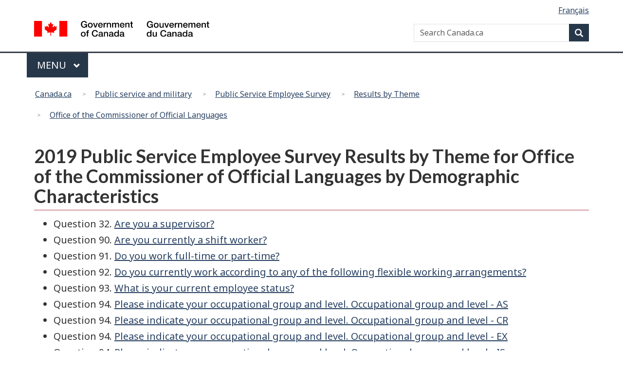

--- FILE ---
content_type: text/html; charset=utf-8
request_url: https://www.tbs-sct.canada.ca/pses-saff/2019/results-resultats/bd-pm/42/dem-eng.aspx
body_size: 5303
content:

<!DOCTYPE html>

<!--[if lt IE 9]><html class="no-js lt-ie9" lang="en" dir="ltr"><![endif]-->
<!--[if gt IE 8]><!-->
<html xmlns="http://www.w3.org/1999/xhtml" class="no-js" lang="en" dir="ltr">
<!--<![endif]-->
    <head>
        <meta charset="utf-8"/>
        <!-- Web Experience Toolkit (WET) / Boîte à outils de l'expérience Web (BOEW)
            wet-boew.github.io/wet-boew/License-en.html / wet-boew.github.io/wet-boew/Licence-fr.html -->
        <title>2019 Public Service Employee Survey Results by Theme for Office of the Commissioner of Official Languages by Demographic Characteristics  - Canada.ca</title>
        <meta content="width=device-width,initial-scale=1" name="viewport"/>
        <!-- Load closure template scripts -->
        <script type="text/javascript" src="https://www.canada.ca/etc/designs/canada/cdts/gcweb/v4_0_44/cdts/compiled/soyutils.js"></script>
        <script type="text/javascript" src="https://www.canada.ca/etc/designs/canada/cdts/gcweb/v4_0_44/cdts/compiled/wet-en.js"></script>
        <noscript>
            <!-- Write closure fall-back static file -->
            		<!--[if gte IE 9 | !IE ]><!-->
		<link href="https://www.canada.ca/etc/designs/canada/cdts/gcweb/v4_0_44/wet-boew/assets/favicon.ico" rel="icon" type="image/x-icon">
		<link rel="stylesheet" href="https://www.canada.ca/etc/designs/canada/cdts/gcweb/v4_0_44/wet-boew/css/theme.min.css">
		<link rel="stylesheet" href="https://www.canada.ca/etc/designs/canada/cdts/gcweb/v4_0_44/cdts/cdtsfixes.css">
		<!-- Are you using the application templates? If so add the following CSS file -->
		<!-- <link rel="stylesheet" href="https://www.canada.ca/etc/designs/canada/cdts/gcweb/v4_0_44/cdts/cdtsapps.css">-->
		<!--<![endif]-->
		<!--[if lt IE 9]>
		<link href="https://www.canada.ca/etc/designs/canada/cdts/gcweb/v4_0_44/wet-boew/assets/favicon.ico" rel="shortcut icon" />
		<link rel="stylesheet" href="https://www.canada.ca/etc/designs/canada/cdts/gcweb/v4_0_30/css/ie8-theme.min.css" />
		<![endif]-->
		<!--[if lte IE 9]><![endif]-->
		<link rel="stylesheet" href="https://www.canada.ca/etc/designs/canada/cdts/gcweb/v4_0_44/wet-boew/css/noscript.min.css" />
		<link rel="stylesheet" href="https://www.canada.ca/etc/designs/canada/cdts/gcweb/v4_0_44/cdts/cdtsnoscript.css" />
        </noscript>
         <!-- Write closure template -->
        <script type="text/javascript">
            document.write(wet.builder.refTop({"cdnEnv":"prod","isApplication":false}));
        </script>

        <script src="//assets.adobedtm.com/be5dfd287373/0127575cd23a/launch-f7c3e6060667.min.js "></script>
        <meta name="dcterms.title" content="2019 Public Service Employee Survey">
        <meta name="dcterms.language" content="eng"/> 
        <meta name="dcterms.creator" content="Government of Canada, Treasury Board of Canada, Secretariat"/>
        <meta name="dcterms.service" content="TBS-SCT_PSES2019-SAFF2019"/> 
        <meta name="dcterms.accessRights" content="2" /> 

    </head>
    <body vocab="http://schema.org/" typeof="WebPage">
        
        <div id="def-top">
            <!-- Write closure fall-back static file -->
            		<ul id="wb-tphp">
			<li class="wb-slc"><a class="wb-sl" href="#wb-cont">Skip to main content</a></li>
			<li class="wb-slc visible-sm visible-md visible-lg"><a class="wb-sl" href="#wb-info">Skip to "About this site"</a></li>
		</ul>
		<header>
			<div id="wb-bnr" class="container">
				<div class="row">
					<div class="brand col-xs-5 col-md-4">
						<a href="https://www.canada.ca/en.html"><img src="https://www.canada.ca/etc/designs/canada/cdts/gcweb/v4_0_44/wet-boew/assets/sig-blk-en.svg" alt="" /><span class="wb-inv"> Government of Canada / <span lang="fr">Gouvernement du Canada</span></span></a>
					</div>
					<section id="wb-srch" class="col-lg-8 text-right">
						<h2>Search</h2>
						<form action="https://www.canada.ca/en/sr.html" method="get" name="cse-search-box" role="search" class="form-inline">
							<div class="form-group">
								<label for="wb-srch-q" class="wb-inv">Search Canada.ca</label>
								<input name="cdn" value="canada" type="hidden">
								<input name="st" value="s" type="hidden">
								<input name="num" value="10" type="hidden">
								<input name="langs" value="en" type="hidden">
								<input name="st1rt" value="1" type="hidden">
								<input name="s5bm3ts21rch" value="x" type="hidden">
								<input id="wb-srch-q" list="wb-srch-q-ac" class="wb-srch-q form-control" name="q" type="search" value="" size="34" maxlength="170" placeholder="Search Canada.ca">
								<input type="hidden" name="_charset_" value="UTF-8">
								<datalist id="wb-srch-q-ac">
									<!--[if lte IE 9]><select><![endif]-->
									<!--[if lte IE 9]></select><![endif]-->
								</datalist>
							</div>
							<div class="form-group submit">
								<button type="submit" id="wb-srch-sub" class="btn btn-primary btn-small" name="wb-srch-sub"><span class="glyphicon-search glyphicon"></span><span class="wb-inv">Search</span></button>
							</div>
						</form>
					</section>
				</div>
			</div>
			<nav class="gcweb-menu" typeof="SiteNavigationElement">
				<div class="container">
					<h2 class="wb-inv">Menu</h2>
					<button type="button" aria-haspopup="true" aria-expanded="false"><span class="wb-inv">Main </span>Menu <span class="expicon glyphicon glyphicon-chevron-down"></span></button>
					<ul role="menu" aria-orientation="vertical">
						<li role="presentation"><a role="menuitem" href="https://www.canada.ca/en/services/jobs.html">Jobs and the workplace</a></li>
						<li role="presentation"><a role="menuitem" href="https://www.canada.ca/en/services/immigration-citizenship.html">Immigration and citizenship</a></li>
						<li role="presentation"><a role="menuitem" href="https://travel.gc.ca/">Travel and tourism</a></li>
						<li role="presentation"><a role="menuitem" href="https://www.canada.ca/en/services/business.html">Business and industry</a></li>
						<li role="presentation"><a role="menuitem" href="https://www.canada.ca/en/services/benefits.html">Benefits</a></li>
						<li role="presentation"><a role="menuitem" href="https://www.canada.ca/en/services/health.html">Health</a></li>
						<li role="presentation"><a role="menuitem" href="https://www.canada.ca/en/services/taxes.html">Taxes</a></li>
						<li role="presentation"><a role="menuitem" href="https://www.canada.ca/en/services/environment.html">Environment and natural resources</a></li>
						<li role="presentation"><a role="menuitem" href="https://www.canada.ca/en/services/defence.html">National security and defence</a></li>
						<li role="presentation"><a role="menuitem" href="https://www.canada.ca/en/services/culture.html">Culture, history and sport</a></li>
						<li role="presentation"><a role="menuitem" href="https://www.canada.ca/en/services/policing.html">Policing, justice and emergencies</a></li>
						<li role="presentation"><a role="menuitem" href="https://www.canada.ca/en/services/transport.html">Transport and infrastructure</a></li>
						<li role="presentation"><a role="menuitem" href="http://international.gc.ca/world-monde/index.aspx?lang=eng">Canada and the world</a></li>
						<li role="presentation"><a role="menuitem" href="https://www.canada.ca/en/services/finance.html">Money and finances</a></li>
						<li role="presentation"><a role="menuitem" href="https://www.canada.ca/en/services/finance.html">Science and innovation</a></li>
					</ul>
				</div>
			</nav>
			<nav id="wb-bc" property="breadcrumb">
				<h2>You are here:</h2>
				<div class="container">
					<div class="row">
						<ol class="breadcrumb">
							<li><a href="https://www.canada.ca/en.html">Home</a></li>
						</ol>
					</div>
				</div>
			</nav>
		</header>
        </div>
        <!-- Write closure template -->
        <script type="text/javascript">
            var defTop = document.getElementById("def-top");
            defTop.outerHTML = wet.builder.top({"cdnEnv":"prod","search":true,"lngLinks":[{"href":"?GoCTemplateCulture=fr-CA","lang":"fr","text":"Français"}],"showPreContent":true,"breadcrumbs":[{"href":"https://www.canada.ca/en.html","title":"Home"},{"href":"https://www.canada.ca/en/government/publicservice/modernizing/index.html","title":"Public service and military"},{"href":"https://www.canada.ca/en/treasury-board-secretariat/services/innovation/public-service-employee-survey.html","title":"Public Service Employee Survey"},{"href":"/pses-saff/2019/results-resultats/bd-pm/index-eng.aspx","title":"Results by Theme "},{"href":"/pses-saff/2019/results-resultats/bd-pm/index-eng.aspx","title":"Office of the Commissioner of Official Languages"}],"topSecMenu":false,"siteMenu":true});
        </script>

        <main role="main" property="mainContentOfPage" class="container">

            <!-- the main content -->
            
    <span id="wb-cont"></span><h1 id="ContentTitle" property="name">2019 Public Service Employee Survey Results by Theme  for Office of the Commissioner of Official Languages by Demographic Characteristics </h1>
    <p id="pIntroText"></p>
    

    <ul><li>Question 32. <a href="dem32-eng.aspx">Are you a supervisor?</a></li><li>Question 90. <a href="dem90-eng.aspx">Are you currently a shift worker?</a></li><li>Question 91. <a href="dem91-eng.aspx">Do you work full-time or part-time?</a></li><li>Question 92. <a href="dem92-eng.aspx">Do you currently work according to any of the following flexible working arrangements?</a></li><li>Question 93. <a href="dem93-eng.aspx">What is your current employee status?</a></li><li>Question 94. <a href="dem9411-eng.aspx">Please indicate your occupational group and level. Occupational group and level - AS</a></li><li>Question 94. <a href="dem9423-eng.aspx">Please indicate your occupational group and level. Occupational group and level - CR</a></li><li>Question 94. <a href="dem9440-eng.aspx">Please indicate your occupational group and level. Occupational group and level - EX</a></li><li>Question 94. <a href="dem9459-eng.aspx">Please indicate your occupational group and level. Occupational group and level - IS</a></li><li>Question 94.1. <a href="dem94.1-eng.aspx">Occupational category (variable derived from question 94) </a></li><li>Question 95. <a href="dem95-eng.aspx">With which of the following communities do you most closely identify in relation to your current job? </a></li><li>Question 96. <a href="dem96-eng.aspx">In total, how many years have you been working in the federal public service?</a></li><li>Question 97. <a href="dem97-eng.aspx">In total, how many years have you been working in your current department or agency?</a></li><li>Question 98. <a href="dem98-eng.aspx">What is your first official language?</a></li><li>Question 99. <a href="dem99-eng.aspx">What are the language requirements of your position?</a></li><li>Question 100. <a href="dem100-eng.aspx">Do you occupy a position in which you provide services directly to the public as a regular part of your job? </a></li><li>Question 101. <a href="dem101-eng.aspx">In what official language(s) do you provide services to the public?</a></li><li>Question 102. <a href="dem102-eng.aspx">In which province or territory do you work? </a></li><li>Question 104. <a href="dem104-eng.aspx">What is your age group?</a></li><li>Question 105. <a href="dem105-eng.aspx">What is your gender?</a></li><li>Question 110. <a href="dem110-eng.aspx">Are you a member of a visible minority group?</a></li><li>Question 111. <a href="dem111-eng.aspx">You indicated that you are a member of a visible minority group. If you wish to provide further details, please select the box(es) that apply to you. </a></li><li>Question 112. <a href="dem112-eng.aspx">What is your sexual orientation?</a></li></ul>

            <!-- end main content -->
            <div id="def-preFooter">
                <!-- Write closure fall-back static file -->
                <div class="pagedetails">
	<div class="row">
		<div class="col-sm-6 col-md-5 col-lg-4">
			<a href="https://www.canada.ca/en/report-problem.html" class="btn btn-default text-center">Report a problem on this page</a>
		</div>
	</div>
	<!-- Share button -->
	<!-- <div class="wb-share col-sm-4 col-md-3 col-sm-offset-2 col-md-offset-4 col-lg-offset-5" data-wb-share='{"lnkClass": "btn btn-default btn-block"}'></div> -->
	<!-- END Share button -->
	<dl id="wb-dtmd">
		<dt>Date modified: </dt>
		<dd><time property="dateModified">2019-03-01</time></dd>
	</dl>
</div>
            </div>
            <!-- Write closure template -->
            <script type="text/javascript">
                var defPreFooter = document.getElementById("def-preFooter");
                defPreFooter.outerHTML = wet.builder.preFooter( {"cdnEnv":"prod","dateModified":"2020-01-01","showPostContent":true,"showFeedback":"https://www.canada.ca/en/report-problem.html","showShare":["bitly","facebook","twitter"]});
            </script>
        </main>
        <div id="def-footer">
            <!-- Write closure fall-back static file -->
            		<footer id="wb-info">
			<div class="landscape">
				<nav class="container wb-navcurr">
					<h2 class="wb-inv">About government</h2>
					<ul class="list-unstyled colcount-sm-2 colcount-md-3">
						<li><a href="https://www.canada.ca/en/contact.html">Contact us</a></li>
						<li><a href="https://www.canada.ca/en/government/dept.html">Departments and agencies</a></li>
						<li><a href="https://www.canada.ca/en/government/publicservice.html">Public service and military</a></li>
						<li><a href="https://www.canada.ca/en/news.html">News</a></li>
						<li><a href="https://www.canada.ca/en/government/system/laws.html">Treaties, laws and regulations</a></li>
						<li><a href="https://www.canada.ca/en/transparency/reporting.html">Government-wide reporting</a></li>
						<li><a href="http://pm.gc.ca/eng">Prime Minister</a></li>
						<li><a href="https://www.canada.ca/en/government/system.html">How government works</a></li>
						<li><a href="http://open.canada.ca/en/">Open government</a></li>
					</ul>
				</nav>
			</div>
			<div class="brand">
				<div class="container">
					<div class="row">
						<nav class="col-md-10 ftr-urlt-lnk">
							<h2 class="wb-inv">About this site</h2>
							<ul>
								<li><a href="https://www.canada.ca/en/social.html">Social media</a></li>
								<li><a href="https://www.canada.ca/en/mobile.html">Mobile applications</a></li>
								<li><a href="https://www1.canada.ca/en/newsite.html">About Canada.ca</a></li>
								<li><a href="https://www.canada.ca/en/transparency/terms.html">Terms and conditions</a></li>
								<li><a href="https://www.canada.ca/en/transparency/privacy.html">Privacy</a></li>
							</ul>
						</nav>
						<div class="col-xs-6 visible-sm visible-xs tofpg">
							<a href="#wb-cont">Top of Page <span class="glyphicon glyphicon-chevron-up"></span></a>
						</div>
						<div class="col-xs-6 col-md-2 text-right">
							<img src="https://www.canada.ca/etc/designs/canada/cdts/gcweb/v4_0_44/wet-boew/assets/wmms-blk.svg" alt="Symbol of the Government of Canada" />
						</div>
					</div>
				</div>
			</div>
		</footer>

        </div>
        <!-- Write closure template -->
        <script type="text/javascript">
            var defFooter = document.getElementById("def-footer");
            defFooter.outerHTML = wet.builder.footer( {"cdnEnv":"prod","showFooter":true,"contactLinks":[]});
        </script>
        <!-- Write closure template -->
            <script type="text/javascript">
                document.write(wet.builder.refFooter({"cdnEnv":"prod","exitScript":false,"displayModal":false}));
            </script>
        <script type ="text/javascript">_satellite.pageBottom();</script>"

    </body>
</html>



--- FILE ---
content_type: application/javascript
request_url: https://www.canada.ca/etc/designs/canada/cdts/gcweb/v4_0_44/cdts/compiled/wet-en.js
body_size: 7741
content:
/*!
 * Centrally Deployed Templates Solution (CDTS) / Solution de gabarits à déploiement centralisé (SGDC)
 * Version 4.0.44 - 2021-12-07
 *
 */
var wet;void 0===(wet=void 0===wet?{}:wet).builder&&(wet.builder={}),wet.builder.environment=function(n){var e;if("esdcqat"===n)e="https://cdn-canada.services.gc.qat/app/cls/WET";else if("esdcnonprod"===n)e="https://s2tst-cdn-canada.sade-edap.prv/app/cls/WET";else if("esdcprod"===n)e="https://ssl-templates.services.gc.ca/app/cls/WET";else if("localhost"===n)e="../../../..";else{if(null!=n&&n.startsWith("http"))return n;e="https://www.canada.ca/etc/designs/canada/cdts"}return e+"/gcweb/v4_0_44/"},wet.builder.appFooter=function(n,e,a,i){e=e||function(n){var e={"<":"&lt;",">":"&gt;",'"':"&#34;","'":"&#39;"};return null==n?"":String(n).replace(/[<>'"]/g,function(n){return e[n]||n})};var t,l,s="";function r(n){null!=n&&(s+=n)}if(r('<footer id="wb-info">\n'),null!=n.footerSections){r('<div class="landscape">\n<nav class="container wb-navcurr">\n<h2 class="wb-inv">Related links</h2>\n<ul class="list-unstyled colcount-sm-2 colcount-md-3">\n');for(var c=0;c<n.footerSections.length;c++){var o=n.footerSections[c];r('<li><a href="'),r(o.href),r('"'),r(1==o.newWindow?' target="_blank"  rel="noopener"':""),r(">"),r(e(o.text)),1==o.newWindow&&r('<span class="wb-inv"> This link will open in a new window</span>'),r("</a></li>\n")}r("</ul>\n</nav>\n</div>\n")}return r('<div class="brand">\n<div class="container">\n<div class="row">\n<nav class="col-md-10 ftr-urlt-lnk" aria-labelledby="aboutWebApp">\n<h2 class="wb-inv" id="aboutWebApp">About this Web application</h2>\n<ul>\n'),null!=n.contactLink&&0<n.contactLink.length?(t=n.contactLink[0],r('<li><a href="'),r(null!=t.href?t.href:"https://www.canada.ca/en/contact.html"),r('"'),r(1==t.newWindow?' target="_blank"  rel="noopener"':""),r(">Contact information"),1==t.newWindow&&r('<span class="wb-inv"> This link will open in a new window</span>'),r("</a></li>\n")):r('<li><a href="https://www.canada.ca/en/contact.html">Contact information</a></li>\n'),null!=n.termsLink&&0<n.termsLink.length?(l=n.termsLink[0],r('<li><a href="'),r(null!=l.href?l.href:"https://www.canada.ca/en/transparency/terms.html"),r('"'),r(1==l.newWindow?' target="_blank"  rel="noopener"':""),r(">Terms and conditions"),1==l.newWindow&&r('<span class="wb-inv"> This link will open in a new window</span>'),r("</a></li>\n")):r('<li><a href="https://www.canada.ca/en/transparency/terms.html">Terms and conditions</a></li>\n'),null!=n.privacyLink&&0<n.privacyLink.length?(l=n.privacyLink[0],r('<li><a href="'),r(null!=l.href?l.href:"https://www.canada.ca/en/transparency/privacy.html"),r('"'),r(1==l.newWindow?' target="_blank"  rel="noopener"':""),r(">Privacy"),1==l.newWindow&&r('<span class="wb-inv"> This link will open in a new window</span>'),r("</a></li>\n")):r('<li><a href="https://www.canada.ca/en/transparency/privacy.html">Privacy</a></li>\n'),r('</ul>\n</nav>\n<div class="col-xs-6 visible-sm visible-xs tofpg">\n<a href="#wb-cont">Top of Page <span class="glyphicon glyphicon-chevron-up"></span></a>\n</div>\n<div class="col-xs-6 col-md-3 col-lg-2 text-right">\n<img src="'),r(wet.builder.environment(n.cdnEnv)),r('wet-boew/assets/wmms-blk.svg" alt="Symbol of the Government of Canada">\n</div>\n</div>\n</div>\n</div>\n</footer>'),s},wet.builder.appTop=function(n,e,a,i){e=e||function(n){var e={"<":"&lt;",">":"&gt;",'"':"&#34;","'":"&#39;"};return null==n?"":String(n).replace(/[<>'"]/g,function(n){return e[n]||n})};var t,l,s,r,c="";function o(n){null!=n&&(c+=n)}if(o('<script>\ndataLayer = [];\n<\/script>\n<nav aria-label="Skip Links">\n<ul id="wb-tphp">\n<li class="wb-slc"><a class="wb-sl" href="#wb-cont">Skip to main content</a></li>\n<li class="wb-slc visible-xs visible-sm visible-md visible-lg"><a class="wb-sl" href="#wb-info">Skip to '),1==n.topCusMenu?o('"Related links"'):o('"About this Web application"'),o("</a></li>\n"),1==n.topSecMenu&&o('<li class="wb-slc visible-md visible-lg"><a class="wb-sl" href="#wb-sec">Skip to section menu</a></li>\n'),o('</ul>\n</nav>\n<header>\n<div id="wb-bnr" class="container">\n<div class="row">\n'),null!=n.lngLinks){o('<section id="wb-lng" class="col-xs-3 col-sm-12 pull-right text-right">\n<h2 class="wb-inv">Language selection</h2>\n<ul class="list-inline mrgn-bttm-0">\n');for(var d=0;d<n.lngLinks.length;d++){var u=n.lngLinks[d];o('<li>\n<a lang="'),o(e(u.lang)),o('" href="'),o(u.href),o('">\n<span class="hidden-xs">'),o(e(u.text)),o('</span>\n<abbr title="'),o(e(u.text)),o('" class="visible-xs h3 mrgn-tp-sm mrgn-bttm-0 text-uppercase">'),o(e(u.lang)),o("</abbr>\n</a>\n</li>\n")}o("</ul>\n</section>\n")}if(o('<div class="brand col-xs-9 col-sm-5 col-md-4" property="publisher" typeof="GovernmentOrganization">\n<img src="'),o(wet.builder.environment(n.cdnEnv)),o('wet-boew/assets/sig-blk-en.svg" alt="Government of Canada" property="logo">\n<span class="wb-inv"> / <span lang="fr">Gouvernement du Canada</span></span>\n<meta property="name" content="Government of Canada">\n<meta property="areaServed" typeof="Country" content="Canada">\n<link property="logo" href="'),o(wet.builder.environment(n.cdnEnv)),o('wet-boew/assets/wmms-blk.svg">\n</div>\n'),null!=n.customSearch&&0<n.customSearch.length){var h=n.customSearch[0];if(o('<section id="wb-srch" class="col-lg-offset-4 col-md-offset-4 col-sm-offset-2 col-xs-12 col-sm-5 col-md-4 visible-md visible-lg">\n<h2>Search'),o(e(null!=h.placeholder?" "+h.placeholder:"")),o('</h2>\n<form action="'),o(e(h.action)),o('" method="'),o(e(h.method)),o('" name="cse-search-box" role="search">\n<div class="form-group wb-srch-qry">\n<label for="'),o(e(null!=h.id?h.id:"wb-srch-q")),o('" class="wb-inv">Search'),o(e(null!=h.placeholder?" "+h.placeholder:"")),o('</label>\n<input id="'),o(e(null!=h.id?h.id:"wb-srch-q")),o('" class="wb-srch-q form-control" name="'),o(e(null!=h.name?h.name:"q")),o('" type="search" value="" size="34" maxlength="170" placeholder="Search'),o(e(null!=h.placeholder?" "+h.placeholder:"")),o('">\n'),null!=h.hiddenInput)for(var p=0;p<h.hiddenInput.length;p++){var w=h.hiddenInput[p];o('<input type="hidden" name="'),o(e(w.name)),o('" value="'),o(e(w.value)),o('">\n')}o('</div>\n<div class="form-group submit">\n<button type="submit" id="wb-srch-sub" class="btn btn-primary btn-small" name="wb-srch-sub"><span class="glyphicon-search glyphicon"></span><span class="wb-inv">Search'),o(e(null!=h.placeholder?" "+h.placeholder:"")),o("</span></button>\n</div>\n</form>\n</section>\n")}if(o('</div>\n</div>\n<div class="app-bar">\n<div class="container">\n<div class="row">\n'),null!=n.appSettings||null!=n.signOut||null!=n.signIn?o('<section class="col-xs-12 col-sm-7">\n'):o('<section class="col-xs-12">\n'),null!=n.appName&&0<n.appName.length&&(t=n.appName[0],o('<h2 class="wb-inv">Name of Web application</h2>\n<a class="app-name" href="'),o(t.href),o('">'),o(e(t.text)),o("</a>\n")),o("</section>\n"),null==n.appSettings&&null==n.signOut&&null==n.signIn||(o('<nav class="col-sm-5 hidden-xs hidden-print">\n<h2 class="wb-inv">Account menu</h2>\n<ul class="app-list-account list-unstyled">\n'),null!=n.appSettings&&0<n.appSettings.length&&(l=n.appSettings[0],o('<li><a href="'),o(l.href),o('" class="btn"><span class="glyphicon glyphicon-cog" aria-hidden="true"></span> Account settings</a></li>&#32;\n')),null!=n.signOut?0<n.signOut.length&&(l=n.signOut[0],o('<li><a href="'),o(l.href),o('" id="cdts-signout-btn" class="btn"><span class="glyphicon glyphicon-off" aria-hidden="true"></span> Sign out</a></li>\n')):null!=n.signIn&&0<n.signIn.length&&(s=n.signIn[0],o('<li><a href="'),o(s.href),o('" id="cdts-signin-btn" class="btn"><span class="glyphicon glyphicon-off" aria-hidden="true"></span> Sign in</a></li>\n')),o("</ul>\n</nav>\n")),o("</div>\n</div>\n</div>\n"),null!=n.customSearch||null!=n.menuPath||null!=n.menuLinks||1==n.topSecMenu||null!=n.appSettings||null!=n.signOut||null!=n.signIn){if(o('<div class="app-bar-mb container visible-xs-block hidden-print">\n'),null!=n.customSearch||null!=n.menuPath||null!=n.menuLinks||1==n.topSecMenu){if(o('<nav>\n<h2 class="wb-inv">'),null!=n.menuPath||null!=n.menuLinks||1==n.topSecMenu?(o("Menu"),o(e(null!=n.customSearch?" and search":""))):o("Search"),o('</h2>\n<ul class="app-list-main list-unstyled">\n'),null==n.menuPath&&null==n.menuLinks&&1!=n.topSecMenu||o('<li class="wb-mb-links" id="wb-glb-mn"><a href="#mb-pnl" aria-controls="mb-pnl" class="btn overlay-lnk" role="button">Menu</a><h2>Menu</h2></li>'),null!=n.customSearch&&o('<li><a href="#app-srch-mb" title="Search" aria-controls="app-srch-mb" class="btn overlay-lnk" role="button"><span class="glyphicon-search glyphicon" aria-hidden="true"></span><span class="wb-inv">Search</span></a></li>'),o('</ul>\n<div id="mb-pnl"></div>\n'),null!=n.customSearch&&0<n.customSearch.length){var m=n.customSearch[0];if(o('<section id="app-srch-mb" class="wb-overlay modal-content overlay-def wb-bar-t">\n<div class="modal-header">\n<h3 class="modal-title">Search'),o(e(null!=m.placeholder?" "+m.placeholder:"")),o('</h3>\n</div>\n<div class="modal-body">\n<form action="'),o(e(m.action)),o('" method="'),o(e(m.method)),o('" name="cse-search-box" role="search" class="form-inline">\n<div class="input-group">\n<label for="'),o(e(null!=m.id?"app-"+m.id:"app-srch-q-mb")),o('" class="wb-inv">Search'),o(e(null!=m.placeholder?" "+m.placeholder:"")),o('</label>\n<input placeholder="Search'),o(e(null!=m.placeholder?" "+m.placeholder:"")),o('" id="'),o(e(null!=m.id?"app-"+m.id:"app-srch-q-mb")),o('" class="app-srch-q-mb form-control" name="q" type="search" value="" size="27" maxlength="150">\n'),null!=m.hiddenInput)for(var b=0;b<m.hiddenInput.length;b++){var v=m.hiddenInput[b];o('<input type="hidden" name="'),o(e(v.name)),o('" value="'),o(e(v.value)),o('">\n')}o('<span class="input-group-btn"><button type="submit" id="app-srch-sub-mb" class="btn btn-primary btn-small" name="app-srch-sub-mb"><span class="glyphicon-search glyphicon"></span><span class="wb-inv">Search{if isNonnull($item.placeholder)} {$item.placeholder}{/if}</span></button></span>\n</div>\n</form>\n</div>\n</section>\n')}o("</nav>\n")}if(null==n.appSettings&&null==n.signOut&&null==n.signIn||(o('<nav>\n<h2 class="wb-inv">Account menu</h2>\n<ul class="app-list-account list-unstyled">\n'),null!=n.appSettings&&0<n.appSettings.length&&(s=n.appSettings[0],o('<li><a href="'),o(s.href),o('" class="btn"><span class="glyphicon glyphicon-cog" aria-hidden="true"></span> Account settings</a></li>&#32;\n')),null!=n.signOut?0<n.signOut.length&&(r=n.signOut[0],o('<li><a href="'),o(r.href),o('" id="cdts-signout-btn-mobile" class="btn"><span class="glyphicon glyphicon-off" aria-hidden="true"></span> Sign out</a></li>\n')):null!=n.signIn&&0<n.signIn.length&&(r=n.signIn[0],o('<li><a href="'),o(r.href),o('" id="cdts-signin-btn-mobile" class="btn"><span class="glyphicon glyphicon-off" aria-hidden="true"></span> Sign in</a></li>\n')),o("</ul>\n</nav>\n")),o("</div>\n"),null!=n.menuLinks){o('<nav id="wb-sm" data-trgt="mb-pnl" class="wb-menu visible-md visible-lg" typeof="SiteNavigationElement" aria-labelledby="appNavMenu">\n<div class="pnl-strt container nvbar">\n<h2 class="wb-inv" id="appNavMenu">Main navigation menu</h2>\n<div class="row">\n<ul class="list-inline menu" role="menubar">\n');for(var f=0;f<n.menuLinks.length;f++){var g=n.menuLinks[f];if(null!=g.subLinks){o('<li role="none">\n<a href="#'),o(e(g.id)),o('" class="item"'),o(1==g.newWindow?' target="_blank"  rel="noopener"':""),o(">"),o(e(g.text)),1==g.newWindow&&o('<span class="wb-inv"> This link will open in a new window</span>'),o('</a>\n<ul class="sm list-unstyled"'),null!=g.id&&(o('id="'),o(e(g.id)),o('"')),o(' role="menu">\n');for(var y=0;y<g.subLinks.length;y++){var x=g.subLinks[y];y>=g.subLinks.length-1?o('<li class="slflnk" role="none"><a href="'):o('<li role="none"><a href="'),o(x.subhref),o('"'),o(1==x.newWindow?' target="_blank"  rel="noopener"':""),o(">"),o(e(x.subtext)),1==x.newWindow&&o('<span class="wb-inv"> This link will open in a new window</span>'),o("</a></li>\n")}o("</ul>\n</li>\n")}else o('<li role="none"><a href="'),o(g.href),o('" class="item"'),o(1==g.newWindow?' target="_blank"  rel="noopener"':""),o(">"),o(e(g.text)),1==g.newWindow&&o('<span class="wb-inv"> This link will open in a new window</span>'),o("</a></li>\n")}o("</ul>\n</div>\n</div>\n</nav>\n")}else null!=n.menuPath&&(o('<nav id="wb-sm" data-ajax-replace="'),o(e(n.menuPath)),o('" data-trgt="mb-pnl" class="wb-menu visible-md visible-lg" typeof="SiteNavigationElement"></nav>\n'))}if(null!=n.breadcrumbs){o('<nav id="wb-bc" property="breadcrumb">\n<h2>You are here:</h2>\n<div class="container">\n<div class="row">\n<ol class="breadcrumb">\n');for(var k=0;k<n.breadcrumbs.length;k++){var S=n.breadcrumbs[k];o("<li>\n"),null!=S.acronym&&(o('<abbr title="'),o(e(S.acronym)),o('">')),null!=S.href&&(o('<a href="'),o(S.href),o('">')),o(e(S.title)),o("\n"),null!=S.href&&o("</a>"),null!=S.acronym&&o("</abbr>"),o("</li>\n")}o("</ol>\n</div>\n</div>\n</nav>\n")}return o("</header>\n"),n.showPreContent,c},wet.builder.footer=function(n,e,a,i){var t,l,s="";function r(n){null!=n&&(s+=n)}return r('<footer id="wb-info">\n<div id="transactFooter" class="landscape">\n'),0!=n.showFooter&&(r('<nav class="container wb-navcurr" aria-labelledby="aboutGov">\n<h2 class="wb-inv" id="aboutGov">About government</h2>\n<ul class="list-unstyled colcount-sm-2 colcount-md-3">\n'),null!=n.contactLinks&&0<n.contactLinks.length?(t=n.contactLinks[0],r('<li><a href="'),r(t.href),r('">Contact us</a></li>\n')):r('<li><a href="https://www.canada.ca/en/contact.html">Contact us</a></li>\n'),r('<li><a href="https://www.canada.ca/en/government/dept.html">Departments and agencies</a></li>\n<li><a href="https://www.canada.ca/en/government/publicservice.html">Public service and military</a></li>\n<li><a href="https://www.canada.ca/en/news.html">News</a></li>\n<li><a href="https://www.canada.ca/en/government/system/laws.html">Treaties, laws and regulations</a></li>\n<li><a href="https://www.canada.ca/en/transparency/reporting.html">Government-wide reporting</a></li>\n<li><a href="https://pm.gc.ca/en">Prime Minister</a></li>\n<li><a href="https://www.canada.ca/en/government/system.html">About government</a></li>\n<li><a href="https://open.canada.ca/en">Open government</a></li>\n</ul>\n</nav>\n')),r('</div>\n<div class="brand">\n<div class="container">\n<div class="row">\n<nav class="col-md-9 col-lg-10 ftr-urlt-lnk" aria-labelledby="aboutSite">\n<h2 class="wb-inv" id="aboutSite">About this site</h2>\n'),0!=n.showFooter?r('<ul>\n<li><a href="https://www.canada.ca/en/social.html">Social media</a></li>\n<li><a href="https://www.canada.ca/en/mobile.html">Mobile applications</a></li>\n<li><a href="https://www.canada.ca/en/government/about.html">About Canada.ca</a></li>\n<li><a href="https://www.canada.ca/en/transparency/terms.html">Terms and conditions</a></li>\n<li><a href="https://www.canada.ca/en/transparency/privacy.html">Privacy</a></li>\n</ul>\n'):(r("<ul>\n"),null!=n.contactLinks&&0<n.contactLinks.length?(t=n.contactLinks[0],r('<li><a href="'),r(t.href||"https://www.canada.ca/en/contact.html"),r('"'),r(1==t.newWindow?' target="_blank"  rel="noopener"':""),r(">Contact information"),1==t.newWindow&&r('<span class="wb-inv"> This link will open in a new window</span>'),r("</a></li>\n")):r('<li><a href="https://www.canada.ca/en/contact.html">Contact information</a></li>\n'),null!=n.termsLink&&0<n.termsLink.length?(l=n.termsLink[0],r('<li><a href="'),r(l.href||"https://www.canada.ca/en/transparency/terms.html"),r('"'),r(1==l.newWindow?' target="_blank"  rel="noopener"':""),r(">Terms and conditions"),1==l.newWindow&&r('<span class="wb-inv"> This link will open in a new window</span>'),r("</a></li>\n")):r('<li><a href="https://www.canada.ca/en/transparency/terms.html">Terms and conditions</a></li>\n'),null!=n.privacyLink&&0<n.privacyLink.length?(l=n.privacyLink[0],r('<li><a href="'),r(l.href||"https://www.canada.ca/en/transparency/privacy.html"),r('"'),r(1==l.newWindow?' target="_blank"  rel="noopener"':""),r(">Privacy"),1==l.newWindow&&r('<span class="wb-inv"> This link will open in a new window</span>'),r("</a></li>\n")):r('<li><a href="https://www.canada.ca/en/transparency/privacy.html">Privacy</a></li>\n'),r("</ul>\n")),r('</nav>\n<div class="col-xs-6 visible-sm visible-xs tofpg">\n<a href="#wb-cont">Top of Page <span class="glyphicon glyphicon-chevron-up"></span></a>\n</div>\n<div id="StdIssueWasHere2" class="col-xs-6 col-md-2 text-right">\n<img src="'),r(wet.builder.environment(n.cdnEnv)),r('wet-boew/assets/wmms-blk.svg" alt="Symbol of the Government of Canada">\n</div>\n</div>\n</div>\n</div>\n</footer>'),s},wet.builder.preFooter=function(n,e,a,i){e=e||function(n){var e={"<":"&lt;",">":"&gt;",'"':"&#34;","'":"&#39;"};return null==n?"":String(n).replace(/[<>'"]/g,function(n){return e[n]||n})};var t="";function l(n){null!=n&&(t+=n)}return n.showPostContent,0!=n.pagedetails&&(l('<div class="pagedetails'),l(e(null!=n.isContainer?" container":"")),l('">\n'),0==n.showFeedback&&0==n.showShare||(l('<div class="row">\n'),0!=n.showFeedback&&(null!=n.showFeedback&&1!=n.showFeedback?(l('<div class="col-sm-6 col-md-5 col-lg-4">\n<a href="'),l(n.showFeedback),l('" class="btn btn-default btn-center">Report a problem on this page</a>\n</div>\n')):l('<div class="col-sm-6 col-md-5 col-lg-4">\n<a href="https://www.canada.ca/en/report-problem.html" class="btn btn-default btn-center">Report a problem on this page</a>\n</div>\n')),0!=n.showShare&&(null!=n.showShare?(l('<div class="wb-share col-sm-4 col-md-3 col-sm-offset-'),l(0!=n.showFeedback?"2":"8"),l(" col-md-offset-"),l(0!=n.showFeedback?"4":"9"),l(0!=n.showFeedback?" col-lg-offset-5":""),l('" data-wb-share=\'{"filter": ['),l(n.showShare.map(function(n){return'"'+n+'"'}).join(", ")),l('], "lnkClass": "btn btn-default btn-block"}\'></div>\n')):(l('<div class="wb-share col-sm-4 col-md-3 col-sm-offset-'),l(0!=n.showFeedback?"2":"8"),l(" col-md-offset-"),l(0!=n.showFeedback?"4":"9"),l(0!=n.showFeedback?" col-lg-offset-5":""),l('" data-wb-share=\'{"lnkClass": "btn btn-default btn-block"}\'></div>\n'))),l("</div>\n")),l('<dl id="wb-dtmd">\n'),null!=n.screenIdentifier&&(l('<dt>Screen Identifier:&#32;</dt>\n<dd property="identifier">'),l(e(n.screenIdentifier)),l("</dd>\n")),null!=n.dateModified&&(l('<dt>Date modified:&#32;</dt>\n<dd><time property="dateModified">'),l(e(n.dateModified)),l("</time></dd>\n")),null!=n.versionIdentifier&&(l('<dt>Version:&#32;</dt>\n<dd property="version">'),l(e(n.versionIdentifier)),l("</dd>\n")),l("</dl>\n</div>\n")),t},wet.builder.refFooter=function(n,e,a,i){e=e||function(n){var e={"<":"&lt;",">":"&gt;",'"':"&#34;","'":"&#39;"};return null==n?"":String(n).replace(/[<>'"]/g,function(n){return e[n]||n})};var t="";function l(n){null!=n&&(t+=n)}return l('\x3c!--[if gte IE 9 | !IE ]>\x3c!--\x3e\n<script src="'),l("external"==n.jqueryEnv?"https://ajax.googleapis.com/ajax/libs/":wet.builder.environment(n.cdnEnv)+"wet-boew/js/"),l('jquery/2.2.4/jquery.min.js"><\/script>\n<script src="'),l(wet.builder.environment(n.cdnEnv)),l('wet-boew/js/wet-boew.min.js"><\/script>\n\x3c!--<![endif]--\x3e\n\x3c!--[if lt IE 9]>\n<script src="'),l(wet.builder.environment(n.cdnEnv)),l('wet-boew/js/ie8-wet-boew2.min.js"><\/script>\n<![endif]--\x3e\n<script src="'),l(wet.builder.environment(n.cdnEnv)),l('wet-boew/js/theme.min.js"><\/script>\n'),null!=n.exitSecureSite?1==n.exitSecureSite.exitScript&&(l('<a href="#" id="cdts-exitscript-placeholder-link" style="display: none" aria-hidden="true" class="wb-exitscript">Exit Link</a>\n<script data-id="exitScript">wet.utilities.cdtsApplyExitScriptToLinks("'),l(e(null!=n.exitSecureSite.displayModal?n.exitSecureSite.displayModal:"undefined")),l('", "'),l(null!=n.exitSecureSite.exitURL?n.exitSecureSite.exitURL:"undefined"),l('", "'),l(e(null!=n.exitSecureSite.exitDomains?n.exitSecureSite.exitDomains:"undefined")),l('", "'),l(e(null!=n.exitSecureSite.exitMsg?n.exitSecureSite.exitMsg:"undefined")),l('", "'),l(e(null!=n.exitSecureSite.yesMsg?n.exitSecureSite.yesMsg:"undefined")),l('", "'),l(e(null!=n.exitSecureSite.cancelMsg?n.exitSecureSite.cancelMsg:"undefined")),l('", "'),l(e(null!=n.exitSecureSite.msgBoxHeader?n.exitSecureSite.msgBoxHeader:"undefined")),l('", "'),l(e(null!=n.exitSecureSite.targetWarning?n.exitSecureSite.targetWarning:"undefined")),l('", "'),l(e(null!=n.exitSecureSite.displayModalForNewWindow?n.exitSecureSite.displayModalForNewWindow:"undefined")),l('");<\/script>\n')):1==n.exitScript&&(l('<a href="#" id="cdts-exitscript-placeholder-link" style="display: none" aria-hidden="true" class="wb-exitscript">Exit Link</a>\n<script data-id="exitScript">wet.utilities.cdtsApplyExitScriptToLinks("'),l(e(null!=n.displayModal?n.displayModal:"undefined")),l('", "'),l(null!=n.exitURL?n.exitURL:"undefined"),l('", "'),l(e(null!=n.exitDomains?n.exitDomains:"undefined")),l('", "'),l(e(null!=n.exitMsg?n.exitMsg:"undefined")),l('", "'),l(e(null!=n.yesMsg?n.yesMsg:"undefined")),l('", "'),l(e(null!=n.cancelMsg?n.cancelMsg:"undefined")),l('", "'),l(e(null!=n.msgBoxHeader?n.msgBoxHeader:"undefined")),l('", "'),l(e(null!=n.targetWarning?n.targetWarning:"undefined")),l('", "'),l(e(null!=n.displayModalForNewWindow?n.displayModalForNewWindow:"undefined")),l('");<\/script>\n')),1==n.isApplication&&(l('<script src="'),l(wet.builder.environment(n.cdnEnv)),l('cdts/cdtscustom.js"><\/script>\n')),null!=n.webAnalytics&&l("<script>_satellite.pageBottom();<\/script>\n"),t},wet.builder.refTop=function(n,e,a,i){var t="";function l(n){null!=n&&(t+=n)}if(null!=n.webAnalytics){if(l('\x3c!-- Adobe Analytics --\x3e\n<script id="cdts_AnalyticsId" src="//assets.adobedtm.com/'),0<n.webAnalytics.length)if(n.webAnalytics[0].custom)l(n.webAnalytics[0].custom);else if(1==n.webAnalytics[0].version||2==n.webAnalytics[0].version){switch(l("caacec67651710193d2331efef325107c23a0145/satelliteLib-"),n.webAnalytics[0].version){case 1:l("92fcbbc24eeebb654a3dfbe688ed2dfe10a53e24");break;case 2:l("c2082deaf69c358c641c5eb20f94b615dd606662")}"staging"==n.webAnalytics[0].environment&&l("-staging"),l(".js")}l('">'),l("<\/script>\n")}return l('\x3c!--[if gte IE 9 | !IE ]>\x3c!--\x3e\n<link href="'),l(wet.builder.environment(n.cdnEnv)),l('wet-boew/assets/favicon.ico" rel="icon" type="image/x-icon">\n<link rel="stylesheet" href="https://use.fontawesome.com/releases/v5.8.1/css/all.css" integrity="sha384-50oBUHEmvpQ+1lW4y57PTFmhCaXp0ML5d60M1M7uH2+nqUivzIebhndOJK28anvf" crossorigin="anonymous">\n<link rel="stylesheet" href="'),l(wet.builder.environment(n.cdnEnv)),l('wet-boew/css/theme.min.css">\n<link rel="stylesheet" href="'),l(wet.builder.environment(n.cdnEnv)),l('cdts/cdtsfixes.css">\n'),1==n.isApplication&&(l('\n<link rel="stylesheet" href="'),l(wet.builder.environment(n.cdnEnv)),l('cdts/cdtsapps.css">\n')),l('\n\x3c!--<![endif]--\x3e\n\x3c!--[if lt IE 9]>\n<link href="'),l(wet.builder.environment(n.cdnEnv)),l('wet-boew/assets/favicon.ico" rel="shortcut icon">\n<link rel="stylesheet" href="'),l(wet.builder.environment(n.cdnEnv)),l('wet-boew/css/ie8-theme.min.css">\n<script src="https://ajax.googleapis.com/ajax/libs/jquery/1.12.4/jquery.min.js"><\/script>\n<script src="'),l(wet.builder.environment(n.cdnEnv)),l('wet-boew/js/ie8-wet-boew.min.js"><\/script>\n<![endif]--\x3e\n\x3c!--[if lte IE 9]><![endif]--\x3e'),t},wet.builder.secmenu=function(n,e,a,i){e=e||function(n){var e={"<":"&lt;",">":"&gt;",'"':"&#34;","'":"&#39;"};return null==n?"":String(n).replace(/[<>'"]/g,function(n){return e[n]||n})};var t="";function l(n){null!=n&&(t+=n)}l('\n<h2 id="wb-sec-h" class="wb-inv">Section menu</h2>\n');for(var s=0;s<n.sections.length;s++){var r=n.sections[s];l('<section class="list-group menu list-unstyled">\n<h3>'),null!=r.sectionLink&&(l('<a href="'),l(r.sectionLink),l('"'),l(1==r.newWindow?' target="_blank"  rel="noopener"':""),l(">")),l(e(r.sectionName)),1==r.newWindow&&l('<span class="wb-inv"> This link will open in a new window</span>'),null!=r.sectionLink&&l("</a>"),l('</h3>\n<ul class="list-group menu list-unstyled">\n');for(var c=0;c<r.menuLinks.length;c++){var o=r.menuLinks[c];if(l('<li>\n<a href="'),l(o.href),l('" class="list-group-item"'),l(1==o.newWindow?' target="_blank"  rel="noopener"':""),l(">"),l(e(o.text)),1==o.newWindow&&l('<span class="wb-inv"> This link will open in a new window</span>'),l("</a>\n"),null!=o.subLinks){l('<ul class="list-group menu list-unstyled">\n');for(var d=0;d<o.subLinks.length;d++){var u=o.subLinks[d];l('<li><a href="'),l(u.subhref),l('" class="list-group-item"'),l(1==u.newWindow?' target="_blank"  rel="noopener"':""),l(">"),l(e(u.subtext)),1==u.newWindow&&l('<span class="wb-inv"> This link will open in a new window</span>'),l("</a></li>\n")}l("</ul>\n")}l("</li>\n")}l("</ul>\n</section>\n")}return t},wet.builder.serverBottom=function(n,e,a,i){var t="";function l(n){null!=n&&(t+=n)}return l('<footer id="wb-info">\n<div class="brand">\n<div class="container">\n<div class="row">\n<div class="col-xs-6 visible-sm visible-xs tofpg"> <a href="#wb-cont">Top of page / <span lang="fr">Haut de la page</span> <span class="glyphicon glyphicon-chevron-up"></span></a> </div>\n<div class="col-xs-6 col-md-12 text-right">\n<img src="'),l(wet.builder.environment(n.cdnEnv)),l('wet-boew/assets/wmms-blk.svg" alt="Symbol of the Government of Canada / Symbole du gouvernement du Canada">\n</div>\n</div>\n</div>\n</div>\n</footer>'),t},wet.builder.serverRefBottom=function(n,e,a,i){var t="";return t},wet.builder.serverRefTop=function(n,e,a,i){var t="";function l(n){null!=n&&(t+=n)}return l('\x3c!--[if gte IE 9 | !IE ]>\x3c!--\x3e\n<link href="'),l(wet.builder.environment(n.cdnEnv)),l('wet-boew/assets/favicon.ico" rel="icon" type="image/x-icon">\n<link rel="stylesheet" href="'),l(wet.builder.environment(n.cdnEnv)),l('wet-boew/css/theme.min.css">\n<link rel="stylesheet" href="'),l(wet.builder.environment(n.cdnEnv)),l('cdts/cdtsfixes.css">\n\x3c!--<![endif]--\x3e\n\x3c!--[if lt IE 9]>\n<link href="'),l(wet.builder.environment(n.cdnEnv)),l('wet-boew/assets/favicon.ico" rel="shortcut icon">\n<link rel="stylesheet" href="'),l(wet.builder.environment(n.cdnEnv)),l('wet-boew/css/ie8-theme-srv.min.css">\n<script src="'),l("external"==n.jqueryEnv?"https://ajax.googleapis.com/ajax/libs/":wet.builder.environment(n.cdnEnv)+"wet-boew/js/"),l('jquery/2.2.4/jquery.min.js"><\/script>\n<script src="'),l(wet.builder.environment(n.cdnEnv)),l('wet-boew/js/ie8-wet-boew.min.js"><\/script>\n<![endif]--\x3e'),t},wet.builder.serverTop=function(n,e,a,i){var t="";function l(n){null!=n&&(t+=n)}return l('<header>\n<div id="wb-bnr" class="container">\n<div class="row">\n<div class="brand col-xs-8 col-sm-9 col-md-6">\n<img src="'),l(wet.builder.environment(n.cdnEnv)),l('wet-boew/assets/sig-blk-en.svg" alt="">\n<span class="wb-inv"> Government of Canada / Gouvernement du Canada</span>\n</div>\n</div>\n</div>\n</header>'),t},wet.builder.splash=function(n,e,a,i){e=e||function(n){var e={"<":"&lt;",">":"&gt;",'"':"&#34;","'":"&#39;"};return null==n?"":String(n).replace(/[<>'"]/g,function(n){return e[n]||n})};var t="";function l(n){null!=n&&(t+=n)}l('<div id="bg">\n<img src="'),l(wet.builder.environment(n.cdnEnv)),l('wet-boew/img/splash/sp-bg-2.jpg" alt="">\n</div>\n<main>\n<div class="sp-hb">\n<div class="sp-bx col-xs-12">\n<h1 property="name" class="wb-inv">Canada.ca</h1>\n<div class="row">\n<div class="col-xs-11 col-md-8">\n<img src="'),l(wet.builder.environment(n.cdnEnv)),l('wet-boew/assets/sig-spl.svg" alt="Government of Canada / Gouvernement du Canada">\n</div>\n</div>\n<div class="row cdts-splash">\n<section class="col-xs-6 text-right" lang="en">\n'),null!=n.nameEng?(l("<h2>"),l(e(n.nameEng)),l("</h2>\n")):l('<h2 class="wb-inv">Government of Canada</h2>\n'),l('</section>\n<section class="col-xs-6" lang="fr">\n'),null!=n.nameFra?(l("<h2>"),l(e(n.nameFra)),l("</h2>\n")):l('<h2 class="wb-inv">Gouvernement du Canada</h2>\n'),l('</section>\n</div>\n<div class="row text-center">\n');e=navigator.language;return l('<ul class="list-inline lst-spcd">\n<li>\n'),"fr-CA"==e?(l('<a href="'),l(n.indexEng),l('" class="btn btn-default" lang="en">English</a>\n')):(l('<a href="'),l(n.indexEng),l('" class="btn btn-primary" lang="en">English</a>\n')),l("</li>\n<li>\n"),"fr-CA"==e?(l('<a href="'),l(n.indexFra),l('" class="btn btn-primary" lang="fr">Français</a>\n')):(l('<a href="'),l(n.indexFra),l('" class="btn btn-default" lang="fr">Français</a>\n')),l('</li>\n</ul>\n</div>\n</div>\n<div class="sp-bx-bt col-xs-12">\n<div class="row">\n<div class="col-xs-7 col-md-8">\n<a href="'),l(n.termsEng),l('" class="sp-lk">Terms &amp; conditions</a> <span class="glyphicon glyphicon-asterisk"></span> <a href="'),l(n.termsFra),l('" class="sp-lk" lang="fr">Avis</a>\n</div>\n<div class="col-xs-5 col-md-4 text-right mrgn-bttm-md">\n<img src="'),l(wet.builder.environment(n.cdnEnv)),l('wet-boew/assets/wmms-spl.svg" width="127" alt="Symbol of the Government of Canada / Symbole du gouvernement du Canada">\n</div>\n</div>\n</div>\n</div>\n</main>\n\x3c!--[if gte IE 9 | !IE ]>\x3c!--\x3e\n<script src="'),l("external"==n.jqueryEnv?"https://ajax.googleapis.com/ajax/libs/":wet.builder.environment(n.cdnEnv)+"wet-boew/js/"),l('jquery/2.2.4/jquery.min.js"><\/script>\n<script src="'),l(wet.builder.environment(n.cdnEnv)),l('wet-boew/js/wet-boew.min.js"><\/script>\n\x3c!--<![endif]--\x3e\n\x3c!--[if lt IE 9]>\n<script src="'),l(wet.builder.environment(n.cdnEnv)),l('wet-boew/js/ie8-wet-boew2.min.js"><\/script>\n<![endif]--\x3e\n<script src="'),l(wet.builder.environment(n.cdnEnv)),l('wet-boew/js/theme.min.js"><\/script>\n'),null!=n.webAnalytics&&l("<script>_satellite.pageBottom();<\/script>\n"),l('<link rel="stylesheet" href="'),l(wet.builder.environment(n.cdnEnv)),l('cdts/cdtsfixes.css">'),t},wet.builder.splashTop=function(n,e,a,i){var t="";function l(n){null!=n&&(t+=n)}return l('\x3c!--[if gte IE 9 | !IE ]>\x3c!--\x3e\n<link href="'),l(wet.builder.environment(n.cdnEnv)),l('wet-boew/assets/favicon.ico" rel="icon" type="image/x-icon">\n<link rel="stylesheet" href="'),l(wet.builder.environment(n.cdnEnv)),l('wet-boew/css/theme.min.css">\n\x3c!--<![endif]--\x3e\n<link rel="stylesheet" href="'),l(wet.builder.environment(n.cdnEnv)),l('wet-boew/css/messages.min.css">\n\x3c!--[if lt IE 9]>\n<link href="'),l(wet.builder.environment(n.cdnEnv)),l('wet-boew/assets/favicon.ico" rel="shortcut icon">\n<link rel="stylesheet" href="'),l(wet.builder.environment(n.cdnEnv)),l('wet-boew/css/messages-ie.min.css">\n<link rel="stylesheet" href="'),l(wet.builder.environment(n.cdnEnv)),l('wet-boew/css/ie8-theme.min.css">\n<script src="'),l("external"==n.jqueryEnv?"https://ajax.googleapis.com/ajax/libs/":wet.builder.environment(n.cdnEnv)+"wet-boew/js/"),l('jquery/2.2.4/jquery.min.js"><\/script>\n<script src="'),l(wet.builder.environment(n.cdnEnv)),l('wet-boew/js/ie8-wet-boew.min.js"><\/script>\n<![endif]--\x3e\n\x3c!--[if lte IE 9]><![endif]--\x3e'),t},wet.builder.top=function(n,e,a,i){e=e||function(n){var e={"<":"&lt;",">":"&gt;",'"':"&#34;","'":"&#39;"};return null==n?"":String(n).replace(/[<>'"]/g,function(n){return e[n]||n})};var t="";function l(n){null!=n&&(t+=n)}if(l('<nav aria-label="Skip Links">\n<ul id="wb-tphp">\n<li class="wb-slc"><a class="wb-sl" href="#wb-cont">Skip to main content</a></li>\n<li class="wb-slc visible-xs visible-sm visible-md visible-lg"><a class="wb-sl" href="#wb-info">Skip to "About government"</a></li>\n'),1==n.topSecMenu&&l('<li class="wb-slc visible-md visible-lg"><a class="wb-sl" href="#wb-sec">Skip to section menu</a></li>\n'),l('</ul>\n</nav>\n<header>\n<div id="wb-bnr" class="container">\n<div class="row">\n'),null!=n.lngLinks){l('<section id="wb-lng" class="col-xs-3 col-sm-12 pull-right text-right">\n<h2 class="wb-inv">Language selection</h2>\n<ul class="list-inline mrgn-bttm-0">\n');for(var s=0;s<n.lngLinks.length;s++){var r=n.lngLinks[s];l('<li>\n<a hreflang="'),l(e(r.lang)),l('" lang="'),l(e(r.lang)),l('" href="'),l(r.href),l('">\n<span class="hidden-xs">'),l(e(r.text)),l('</span>\n<abbr title="'),l(e(r.text)),l('" class="visible-xs h3 mrgn-tp-sm mrgn-bttm-0 text-uppercase">'),l(e(r.lang)),l("</abbr>\n</a>\n</li>\n")}l("</ul>\n</section>\n")}if(l('<div class="brand col-xs-9 col-sm-5 col-md-4" property="publisher" typeof="GovernmentOrganization">\n'),0!=n.siteMenu&&l('<a href="https://www.canada.ca/en.html" property="url">'),l('<img src="'),l(wet.builder.environment(n.cdnEnv)),l('wet-boew/assets/sig-blk-en.svg" alt="Government of Canada" property="logo"><span class="wb-inv"> / <span lang="fr">Gouvernement du Canada</span></span>'),0!=n.siteMenu&&l("</a>"),l('<meta property="name" content="Government of Canada">\n<meta property="areaServed" typeof="Country" content="Canada">\n<link id="StdIssueWasHere1" property="logo" href="'),l(wet.builder.environment(n.cdnEnv)),l('wet-boew/assets/wmms-blk.svg">\n</div>\n'),0!=n.search)if(null!=n.customSearch&&0<n.customSearch.length){const u=n.customSearch[0];if(l('<section id="wb-srch" class="col-lg-offset-4 col-md-offset-4 col-sm-offset-2 col-xs-12 col-sm-5 col-md-4 visible-md visible-lg">\n<h2>Search'),l(e(null!=u.placeholder?" "+u.placeholder:"")),l('</h2>\n<form action="'),l(u.action),l('" method="'),l(e(u.method)),l('" name="cse-search-box" role="search">\n<div class="form-group wb-srch-qry">\n<label for="'),l(e(null!=u.id?u.id:"wb-srch-q")),l('" class="wb-inv">Search'),l(e(null!=u.placeholder?" "+u.placeholder:"")),l('</label>\n<input id="'),l(e(null!=u.id?u.id:"wb-srch-q")),l('" class="wb-srch-q form-control" name="'),l(e(null!=u.name?u.name:"q")),l('" type="search" value="" size="34" maxlength="170" placeholder="Search'),l(e(null!=u.placeholder?" "+u.placeholder:"")),l('">\n'),null!=u.hiddenInput)for(var c=0;c<u.hiddenInput.length;c++){var o=u.hiddenInput[c];l('<input type="hidden" name="'),l(e(o.name)),l('" value="'),l(e(o.value)),l('">\n')}l('</div>\n<div class="form-group submit">\n<button type="submit" id="wb-srch-sub" class="btn btn-primary btn-small" name="wb-srch-sub"><span class="glyphicon-search glyphicon"></span><span class="wb-inv">Search'),l(e(null!=u.placeholder?" "+u.placeholder:"")),l("</span></button>\n</div>\n</form>\n</section>\n")}else l('<section id="wb-srch" class="col-lg-offset-4 col-md-offset-4 col-sm-offset-2 col-xs-12 col-sm-5 col-md-4">\n<h2>Search</h2>\n<form action="https://www.canada.ca/en/sr/srb.html" method="get" name="cse-search-box" role="search">\n<div class="form-group wb-srch-qry">\n<label for="wb-srch-q" class="wb-inv">Search Canada.ca</label>\n<input id="wb-srch-q" list="wb-srch-q-ac" class="wb-srch-q form-control" name="q" type="search" value="" size="34" maxlength="170" placeholder="Search Canada.ca">\n<input type="hidden" name="_charset_" value="UTF-8">\n<datalist id="wb-srch-q-ac">\n</datalist>\n</div>\n<div class="form-group submit">\n<button type="submit" id="wb-srch-sub" class="btn btn-primary btn-small" name="wb-srch-sub"><span class="glyphicon-search glyphicon"></span><span class="wb-inv">Search</span></button>\n</div>\n</form>\n</section>\n');if(l("</div>\n</div>\n"),0!=n.siteMenu?l('<nav class="gcweb-menu" typeof="SiteNavigationElement" aria-labelledby="gcwebMenu">\n<div class="container">\n<h2 class="wb-inv" id="gcwebMenu">Menu</h2>\n<button type="button" aria-haspopup="true" aria-expanded="false"><span class="wb-inv">Main </span>Menu <span class="expicon glyphicon glyphicon-chevron-down"></span></button>\n<ul role="menu" aria-orientation="vertical" data-ajax-replace="//www.canada.ca/content/dam/canada/sitemenu/sitemenu-v2-en.html">\n<li role="presentation"><a role="menuitem" href="https://www.canada.ca/en/services/jobs.html">Jobs and the workplace</a></li>\n<li role="presentation"><a role="menuitem" href="https://www.canada.ca/en/services/immigration-citizenship.html">Immigration and citizenship</a></li>\n<li role="presentation"><a role="menuitem" href="https://travel.gc.ca/">Travel and tourism</a></li>\n<li role="presentation"><a role="menuitem" href="https://www.canada.ca/en/services/business.html">Business and industry</a></li>\n<li role="presentation"><a role="menuitem" href="https://www.canada.ca/en/services/benefits.html">Benefits</a></li>\n<li role="presentation"><a role="menuitem" href="https://www.canada.ca/en/services/health.html">Health</a></li>\n<li role="presentation"><a role="menuitem" href="https://www.canada.ca/en/services/taxes.html">Taxes</a></li>\n<li role="presentation"><a role="menuitem" href="https://www.canada.ca/en/services/environment.html">Environment and natural resources</a></li>\n<li role="presentation"><a role="menuitem" href="https://www.canada.ca/en/services/defence.html">National security and defence</a></li>\n<li role="presentation"><a role="menuitem" href="https://www.canada.ca/en/services/culture.html">Culture, history and sport</a></li>\n<li role="presentation"><a role="menuitem" href="https://www.canada.ca/en/services/policing.html">Policing, justice and emergencies</a></li>\n<li role="presentation"><a role="menuitem" href="https://www.canada.ca/en/services/transport.html">Transport and infrastructure</a></li>\n<li role="presentation"><a role="menuitem" href="https://international.gc.ca/world-monde/index.aspx?lang=eng">Canada and the world</a></li>\n<li role="presentation"><a role="menuitem" href="https://www.canada.ca/en/services/finance.html">Money and finances</a></li>\n<li role="presentation"><a role="menuitem" href="https://www.canada.ca/en/services/science.html">Science and innovation</a></li>\n</ul>\n</div>\n</nav>\n'):l('<div class="transactBar"></div>\n'),0!=n.breadcrumbs){if(l('<nav id="wb-bc" property="breadcrumb" aria-labelledby="breadcrumbPosition">\n<h2 id="breadcrumbPosition">You are here:</h2>\n<div class="container">\n<ol class="breadcrumb">\n'),null!=n.breadcrumbs)for(var d=0;d<n.breadcrumbs.length;d++){var u=n.breadcrumbs[d];0==d?"canada.ca"==u.title.toLowerCase()?l('<li>\n<a href="https://www.canada.ca/en.html">Canada.ca</a>\n</li>\n'):(new RegExp("^http[s]{0,1}://www.canada.ca(/en.html|/fr.html|/index.html|/en/index.html|/fr/index.html|/home.html|/accueil.html){0,1}[/]{0,1}$","gi").test(u.href)?(l("<li>\n"),null!=u.acronym&&(l('<abbr title="'),l(e(u.acronym)),l('">')),null!=u.href&&(l('<a href="'),l(u.href),l('">')),l("Canada.ca")):(l('<li>\n<a href="https://www.canada.ca/en.html">Canada.ca</a>\n</li>\n<li>\n'),null!=u.acronym&&(l('<abbr title="'),l(e(u.acronym)),l('">')),null!=u.href&&(l('<a href="'),l(u.href),l('">')),null!=u.title&&l(e(u.title))),null!=u.href&&l("</a>"),null!=u.acronym&&l("</abbr>"),l("</li>\n")):(l("<li>\n"),null!=u.acronym&&(l('<abbr title="'),l(e(u.acronym)),l('">')),null!=u.href&&(l('<a href="'),l(u.href),l('">')),null!=u.title&&l(e(u.title)),null!=u.href&&l("</a>"),null!=u.acronym&&l("</abbr>"),l("</li>\n"))}else l('<li>\n<a href="https://www.canada.ca/en.html">Canada.ca</a>\n</li>\n');l("</ol>\n</div>\n</nav>\n")}return l("</header>\n"),n.showPreContent,t},void 0===(wet=void 0===wet?{}:wet).utilities&&(wet.utilities={}),wet.utilities.wetExitScript=function(n,e,a,i,t,l,s,r,c){var o=document.getElementsByTagName("a");a=a.toLowerCase().split(",").map(function(n){return n.trim()}),"undefined"===r&&(r=" ");var d=JSON.stringify({exitMsg:i,cancelBtn:l,yesBtn:t,msgboxHeader:s,targetWarning:r},function(n,e){if("undefined"!==e)return e});if(null!=o)for(var u=0;u<o.length;u++)o[u].hasAttribute("href")&&o[u].host!==window.location.host&&a.indexOf(o[u].host.toLowerCase().trim())<0&&("undefined"!==e&&(o[u].href=encodeURI(e+(e.indexOf("?")<0?"?":"&")+"targetUrl=")+encodeURIComponent(o[u].href)),"true"===n.toLowerCase()&&("_blank"===o[u].target&&"false"===c.toLowerCase()||(o[u].classList.add("wb-exitscript"),2<d.length&&o[u].setAttribute("data-wb-exitscript",'{"i18n": '+d+"}"))))},wet.utilities.cdtsApplyExitScriptToLinks=function(a,i,t,l,s,r,c,o,d){$(document).on("wb-ready.wb",function(n){wet.utilities.wetExitScript(a,i,t,l,s,r,c,o,d);var e=document.getElementById("cdts-exitscript-placeholder-link");e&&e.parentElement.removeChild(e)})};
//# sourceMappingURL=wet-en.js.map

--- FILE ---
content_type: application/javascript
request_url: https://www.canada.ca/etc/designs/canada/cdts/gcweb/v4_0_44/wet-boew/js/wet-boew.min.js
body_size: 60584
content:
/*!
 * Web Experience Toolkit (WET) / Boîte à outils de l'expérience Web (BOEW)
 * wet-boew.github.io/wet-boew/License-en.html / wet-boew.github.io/wet-boew/Licence-fr.html
 * v4.0.44.5 - 2021-11-18
 *
 */ /*! Modernizr (Custom Build) | MIT & BSD */
/*! @license DOMPurify 2.3.3 | (c) Cure53 and other contributors | Released under the Apache license 2.0 and Mozilla Public License 2.0 | github.com/cure53/DOMPurify/blob/2.3.3/LICENSE */
!function(e,t){"object"==typeof exports&&"undefined"!=typeof module?module.exports=t():"function"==typeof define&&define.amd?define(t):(e=e||self).DOMPurify=t()}(this,function(){"use strict";var r,n=Object.hasOwnProperty,i=Object.setPrototypeOf,o=Object.isFrozen,l=Object.getPrototypeOf,s=Object.getOwnPropertyDescriptor,Le=Object.freeze,e=Object.seal,c=Object.create,t="undefined"!=typeof Reflect&&Reflect,d=(d=t.apply)||function(e,t,a){return e.apply(t,a)},Le=Le||function(e){return e},e=e||function(e){return e},u=(u=t.construct)||function(e,t){return new(Function.prototype.bind.apply(e,[null].concat(function(e){if(Array.isArray(e)){for(var t=0,a=Array(e.length);t<e.length;t++)a[t]=e[t];return a}return Array.from(e)}(t))))},ze=p(Array.prototype.forEach),Pe=p(Array.prototype.pop),Re=p(Array.prototype.push),Be=p(String.prototype.toLowerCase),Ue=p(String.prototype.match),He=p(String.prototype.replace),Fe=p(String.prototype.indexOf),_e=p(String.prototype.trim),qe=p(RegExp.prototype.test),Ve=(r=TypeError,function(){for(var e=arguments.length,t=Array(e),a=0;a<e;a++)t[a]=arguments[a];return u(r,t)});function p(n){return function(e){for(var t=arguments.length,a=Array(1<t?t-1:0),r=1;r<t;r++)a[r-1]=arguments[r];return d(n,e,a)}}function Qe(e,t){i&&i(e,null);for(var a=t.length;a--;){var r,n=t[a];"string"!=typeof n||(r=Be(n))!==n&&(o(t)||(t[a]=r),n=r),e[n]=!0}return e}function Ye(e){var t=c(null),a=void 0;for(a in e)d(n,e,[a])&&(t[a]=e[a]);return t}function We(e,t){for(;null!==e;){var a=s(e,t);if(a){if(a.get)return p(a.get);if("function"==typeof a.value)return p(a.value)}e=l(e)}return function(e){return console.warn("fallback value for",e),null}}var Ke=Le(["a","abbr","acronym","address","area","article","aside","audio","b","bdi","bdo","big","blink","blockquote","body","br","button","canvas","caption","center","cite","code","col","colgroup","content","data","datalist","dd","decorator","del","details","dfn","dialog","dir","div","dl","dt","element","em","fieldset","figcaption","figure","font","footer","form","h1","h2","h3","h4","h5","h6","head","header","hgroup","hr","html","i","img","input","ins","kbd","label","legend","li","main","map","mark","marquee","menu","menuitem","meter","nav","nobr","ol","optgroup","option","output","p","picture","pre","progress","q","rp","rt","ruby","s","samp","section","select","shadow","small","source","spacer","span","strike","strong","style","sub","summary","sup","table","tbody","td","template","textarea","tfoot","th","thead","time","tr","track","tt","u","ul","var","video","wbr"]),$e=Le(["svg","a","altglyph","altglyphdef","altglyphitem","animatecolor","animatemotion","animatetransform","circle","clippath","defs","desc","ellipse","filter","font","g","glyph","glyphref","hkern","image","line","lineargradient","marker","mask","metadata","mpath","path","pattern","polygon","polyline","radialgradient","rect","stop","style","switch","symbol","text","textpath","title","tref","tspan","view","vkern"]),Ge=Le(["feBlend","feColorMatrix","feComponentTransfer","feComposite","feConvolveMatrix","feDiffuseLighting","feDisplacementMap","feDistantLight","feFlood","feFuncA","feFuncB","feFuncG","feFuncR","feGaussianBlur","feMerge","feMergeNode","feMorphology","feOffset","fePointLight","feSpecularLighting","feSpotLight","feTile","feTurbulence"]),Je=Le(["animate","color-profile","cursor","discard","fedropshadow","feimage","font-face","font-face-format","font-face-name","font-face-src","font-face-uri","foreignobject","hatch","hatchpath","mesh","meshgradient","meshpatch","meshrow","missing-glyph","script","set","solidcolor","unknown","use"]),Ze=Le(["math","menclose","merror","mfenced","mfrac","mglyph","mi","mlabeledtr","mmultiscripts","mn","mo","mover","mpadded","mphantom","mroot","mrow","ms","mspace","msqrt","mstyle","msub","msup","msubsup","mtable","mtd","mtext","mtr","munder","munderover"]),Xe=Le(["maction","maligngroup","malignmark","mlongdiv","mscarries","mscarry","msgroup","mstack","msline","msrow","semantics","annotation","annotation-xml","mprescripts","none"]),et=Le(["#text"]),tt=Le(["accept","action","align","alt","autocapitalize","autocomplete","autopictureinpicture","autoplay","background","bgcolor","border","capture","cellpadding","cellspacing","checked","cite","class","clear","color","cols","colspan","controls","controlslist","coords","crossorigin","datetime","decoding","default","dir","disabled","disablepictureinpicture","disableremoteplayback","download","draggable","enctype","enterkeyhint","face","for","headers","height","hidden","high","href","hreflang","id","inputmode","integrity","ismap","kind","label","lang","list","loading","loop","low","max","maxlength","media","method","min","minlength","multiple","muted","name","noshade","novalidate","nowrap","open","optimum","pattern","placeholder","playsinline","poster","preload","pubdate","radiogroup","readonly","rel","required","rev","reversed","role","rows","rowspan","spellcheck","scope","selected","shape","size","sizes","span","srclang","start","src","srcset","step","style","summary","tabindex","title","translate","type","usemap","valign","value","width","xmlns","slot"]),at=Le(["accent-height","accumulate","additive","alignment-baseline","ascent","attributename","attributetype","azimuth","basefrequency","baseline-shift","begin","bias","by","class","clip","clippathunits","clip-path","clip-rule","color","color-interpolation","color-interpolation-filters","color-profile","color-rendering","cx","cy","d","dx","dy","diffuseconstant","direction","display","divisor","dur","edgemode","elevation","end","fill","fill-opacity","fill-rule","filter","filterunits","flood-color","flood-opacity","font-family","font-size","font-size-adjust","font-stretch","font-style","font-variant","font-weight","fx","fy","g1","g2","glyph-name","glyphref","gradientunits","gradienttransform","height","href","id","image-rendering","in","in2","k","k1","k2","k3","k4","kerning","keypoints","keysplines","keytimes","lang","lengthadjust","letter-spacing","kernelmatrix","kernelunitlength","lighting-color","local","marker-end","marker-mid","marker-start","markerheight","markerunits","markerwidth","maskcontentunits","maskunits","max","mask","media","method","mode","min","name","numoctaves","offset","operator","opacity","order","orient","orientation","origin","overflow","paint-order","path","pathlength","patterncontentunits","patterntransform","patternunits","points","preservealpha","preserveaspectratio","primitiveunits","r","rx","ry","radius","refx","refy","repeatcount","repeatdur","restart","result","rotate","scale","seed","shape-rendering","specularconstant","specularexponent","spreadmethod","startoffset","stddeviation","stitchtiles","stop-color","stop-opacity","stroke-dasharray","stroke-dashoffset","stroke-linecap","stroke-linejoin","stroke-miterlimit","stroke-opacity","stroke","stroke-width","style","surfacescale","systemlanguage","tabindex","targetx","targety","transform","text-anchor","text-decoration","text-rendering","textlength","type","u1","u2","unicode","values","viewbox","visibility","version","vert-adv-y","vert-origin-x","vert-origin-y","width","word-spacing","wrap","writing-mode","xchannelselector","ychannelselector","x","x1","x2","xmlns","y","y1","y2","z","zoomandpan"]),rt=Le(["accent","accentunder","align","bevelled","close","columnsalign","columnlines","columnspan","denomalign","depth","dir","display","displaystyle","encoding","fence","frame","height","href","id","largeop","length","linethickness","lspace","lquote","mathbackground","mathcolor","mathsize","mathvariant","maxsize","minsize","movablelimits","notation","numalign","open","rowalign","rowlines","rowspacing","rowspan","rspace","rquote","scriptlevel","scriptminsize","scriptsizemultiplier","selection","separator","separators","stretchy","subscriptshift","supscriptshift","symmetric","voffset","width","xmlns"]),nt=Le(["xlink:href","xml:id","xlink:title","xml:space","xmlns:xlink"]),it=e(/\{\{[\s\S]*|[\s\S]*\}\}/gm),ot=e(/<%[\s\S]*|[\s\S]*%>/gm),lt=e(/^data-[\-\w.\u00B7-\uFFFF]/),st=e(/^aria-[\-\w]+$/),ct=e(/^(?:(?:(?:f|ht)tps?|mailto|tel|callto|cid|xmpp):|[^a-z]|[a-z+.\-]+(?:[^a-z+.\-:]|$))/i),dt=e(/^(?:\w+script|data):/i),ut=e(/[\u0000-\u0020\u00A0\u1680\u180E\u2000-\u2029\u205F\u3000]/g),pt="function"==typeof Symbol&&"symbol"==typeof Symbol.iterator?function(e){return typeof e}:function(e){return e&&"function"==typeof Symbol&&e.constructor===Symbol&&e!==Symbol.prototype?"symbol":typeof e};function ft(e){if(Array.isArray(e)){for(var t=0,a=Array(e.length);t<e.length;t++)a[t]=e[t];return a}return Array.from(e)}var gt=function(){return"undefined"==typeof window?null:window},ht=function(e,t){if("object"!==(void 0===e?"undefined":pt(e))||"function"!=typeof e.createPolicy)return null;var a=null,r="data-tt-policy-suffix";t.currentScript&&t.currentScript.hasAttribute(r)&&(a=t.currentScript.getAttribute(r));var n="dompurify"+(a?"#"+a:"");try{return e.createPolicy(n,{"createHTML":function(e){return e}})}catch(e){return console.warn("TrustedTypes policy "+n+" could not be created."),null}};return function t(e){function c(e){return t(e)}var l=0<arguments.length&&void 0!==e?e:gt();if(c.version="2.3.3",c.removed=[],!l||!l.document||9!==l.document.nodeType)return c.isSupported=!1,c;var s=l.document,i=l.document,d=l.DocumentFragment,a=l.HTMLTemplateElement,u=l.Node,o=l.Element,r=l.NodeFilter,n=l.NamedNodeMap,p=void 0===n?l.NamedNodeMap||l.MozNamedAttrMap:n,f=l.Text,g=l.Comment,h=l.DOMParser,e=l.trustedTypes,n=o.prototype,m=We(n,"cloneNode"),b=We(n,"nextSibling"),y=We(n,"childNodes"),v=We(n,"parentNode");"function"!=typeof a||(a=i.createElement("template")).content&&a.content.ownerDocument&&(i=a.content.ownerDocument);var w=ht(e,s),x=w&&ee?w.createHTML(""):"",k=i.implementation,T=i.createNodeIterator,C=i.createDocumentFragment,A=i.getElementsByTagName,D=s.importNode,j={};try{j=Ye(i).documentMode?i.documentMode:{}}catch(e){}var N={};c.isSupported="function"==typeof v&&k&&void 0!==k.createHTMLDocument&&9!==j;function E(e){ye&&ye===e||(e&&"object"===(void 0===e?"undefined":pt(e))||(e={}),e=Ye(e),B="ALLOWED_TAGS"in e?Qe({},e.ALLOWED_TAGS):U,H="ALLOWED_ATTR"in e?Qe({},e.ALLOWED_ATTR):F,se="ADD_URI_SAFE_ATTR"in e?Qe(Ye(ce),e.ADD_URI_SAFE_ATTR):ce,oe="ADD_DATA_URI_TAGS"in e?Qe(Ye(le),e.ADD_DATA_URI_TAGS):le,ne="FORBID_CONTENTS"in e?Qe({},e.FORBID_CONTENTS):ie,_="FORBID_TAGS"in e?Qe({},e.FORBID_TAGS):{},q="FORBID_ATTR"in e?Qe({},e.FORBID_ATTR):{},O="USE_PROFILES"in e&&e.USE_PROFILES,V=!1!==e.ALLOW_ARIA_ATTR,Q=!1!==e.ALLOW_DATA_ATTR,Y=e.ALLOW_UNKNOWN_PROTOCOLS||!1,W=e.SAFE_FOR_TEMPLATES||!1,K=e.WHOLE_DOCUMENT||!1,J=e.RETURN_DOM||!1,Z=e.RETURN_DOM_FRAGMENT||!1,X=!1!==e.RETURN_DOM_IMPORT,ee=e.RETURN_TRUSTED_TYPE||!1,G=e.FORCE_BODY||!1,te=!1!==e.SANITIZE_DOM,ae=!1!==e.KEEP_CONTENT,re=e.IN_PLACE||!1,R=e.ALLOWED_URI_REGEXP||R,fe=e.NAMESPACE||pe,he=-1===me.indexOf(e.PARSER_MEDIA_TYPE)?"text/html":e.PARSER_MEDIA_TYPE,be="application/xhtml+xml"===he?function(e){return e}:Be,W&&(Q=!1),Z&&(J=!0),O&&(B=Qe({},[].concat(ft(et))),H=[],!0===O.html&&(Qe(B,Ke),Qe(H,tt)),!0===O.svg&&(Qe(B,$e),Qe(H,at),Qe(H,nt)),!0===O.svgFilters&&(Qe(B,Ge),Qe(H,at),Qe(H,nt)),!0===O.mathMl&&(Qe(B,Ze),Qe(H,rt),Qe(H,nt))),e.ADD_TAGS&&(B===U&&(B=Ye(B)),Qe(B,e.ADD_TAGS)),e.ADD_ATTR&&(H===F&&(H=Ye(H)),Qe(H,e.ADD_ATTR)),e.ADD_URI_SAFE_ATTR&&Qe(se,e.ADD_URI_SAFE_ATTR),e.FORBID_CONTENTS&&(ne===ie&&(ne=Ye(ne)),Qe(ne,e.FORBID_CONTENTS)),ae&&(B["#text"]=!0),K&&Qe(B,["html","head","body"]),B.table&&(Qe(B,["tbody"]),delete _.tbody),Le&&Le(e),ye=e)}var O,M=it,S=ot,I=lt,L=st,z=dt,P=ut,R=ct,B=null,U=Qe({},[].concat(ft(Ke),ft($e),ft(Ge),ft(Ze),ft(et))),H=null,F=Qe({},[].concat(ft(tt),ft(at),ft(rt),ft(nt))),_=null,q=null,V=!0,Q=!0,Y=!1,W=!1,K=!1,$=!1,G=!1,J=!1,Z=!1,X=!0,ee=!1,te=!0,ae=!0,re=!1,ne=null,ie=Qe({},["annotation-xml","audio","colgroup","desc","foreignobject","head","iframe","math","mi","mn","mo","ms","mtext","noembed","noframes","noscript","plaintext","script","style","svg","template","thead","title","video","xmp"]),oe=null,le=Qe({},["audio","video","img","source","image","track"]),se=null,ce=Qe({},["alt","class","for","id","label","name","pattern","placeholder","role","summary","title","value","style","xmlns"]),de="http://www.w3.org/1998/Math/MathML",ue="http://www.w3.org/2000/svg",pe="http://www.w3.org/1999/xhtml",fe=pe,ge=!1,he=void 0,me=["application/xhtml+xml","text/html"],be=void 0,ye=null,ve=i.createElement("form"),we=Qe({},["mi","mo","mn","ms","mtext"]),xe=Qe({},["foreignobject","desc","title","annotation-xml"]),ke=Qe({},$e);Qe(ke,Ge),Qe(ke,Je);var Te=Qe({},Ze);Qe(Te,Xe);function Ce(t){Re(c.removed,{"element":t});try{t.parentNode.removeChild(t)}catch(e){try{t.outerHTML=x}catch(e){t.remove()}}}function Ae(e,t){try{Re(c.removed,{"attribute":t.getAttributeNode(e),"from":t})}catch(e){Re(c.removed,{"attribute":null,"from":t})}if(t.removeAttribute(e),"is"===e&&!H[e])if(J||Z)try{Ce(t)}catch(e){}else try{t.setAttribute(e,"")}catch(e){}}function De(e){var t=void 0,a=void 0;G?e="<remove></remove>"+e:a=(n=Ue(e,/^[\r\n\t ]+/))&&n[0],"application/xhtml+xml"===he&&(e='<html xmlns="http://www.w3.org/1999/xhtml"><head></head><body>'+e+"</body></html>");var r=w?w.createHTML(e):e;if(fe===pe)try{t=(new h).parseFromString(r,he)}catch(e){}if(!t||!t.documentElement){t=k.createDocument(fe,"template",null);try{t.documentElement.innerHTML=ge?"":r}catch(e){}}var n=t.body||t.documentElement;return e&&a&&n.insertBefore(i.createTextNode(a),n.childNodes[0]||null),fe===pe?A.call(t,K?"html":"body")[0]:K?t.documentElement:n}function je(e){return T.call(e.ownerDocument||e,e,r.SHOW_ELEMENT|r.SHOW_COMMENT|r.SHOW_TEXT,null,!1)}function Ne(e){return"object"===(void 0===u?"undefined":pt(u))?e instanceof u:e&&"object"===(void 0===e?"undefined":pt(e))&&"number"==typeof e.nodeType&&"string"==typeof e.nodeName}function Ee(e,t,a){N[e]&&ze(N[e],function(e){e.call(c,t,a,ye)})}function Oe(e){var t;if(Ee("beforeSanitizeElements",e,null),!((a=e)instanceof f||a instanceof g||"string"==typeof a.nodeName&&"string"==typeof a.textContent&&"function"==typeof a.removeChild&&a.attributes instanceof p&&"function"==typeof a.removeAttribute&&"function"==typeof a.setAttribute&&"string"==typeof a.namespaceURI&&"function"==typeof a.insertBefore))return Ce(e),1;if(Ue(e.nodeName,/[\u0080-\uFFFF]/))return Ce(e),1;var a=be(e.nodeName);if(Ee("uponSanitizeElement",e,{"tagName":a,"allowedTags":B}),!Ne(e.firstElementChild)&&(!Ne(e.content)||!Ne(e.content.firstElementChild))&&qe(/<[/\w]/g,e.innerHTML)&&qe(/<[/\w]/g,e.textContent))return Ce(e),1;if("select"===a&&qe(/<template/i,e.innerHTML))return Ce(e),1;if(B[a]&&!_[a])return e instanceof o&&!function(e){var t=v(e);t&&t.tagName||(t={"namespaceURI":pe,"tagName":"template"});var a=Be(e.tagName),r=Be(t.tagName);return e.namespaceURI===ue?t.namespaceURI===pe?"svg"===a:t.namespaceURI===de?"svg"===a&&("annotation-xml"===r||we[r]):Boolean(ke[a]):e.namespaceURI===de?t.namespaceURI===pe?"math"===a:t.namespaceURI===ue?"math"===a&&xe[r]:Boolean(Te[a]):e.namespaceURI===pe&&((t.namespaceURI!==ue||xe[r])&&((t.namespaceURI!==de||we[r])&&(r=Qe({},["title","style","font","a","script"]),!Te[a]&&(r[a]||!ke[a]))))}(e)||("noscript"===a||"noembed"===a)&&qe(/<\/no(script|embed)/i,e.innerHTML)?(Ce(e),1):(W&&3===e.nodeType&&(t=e.textContent,t=He(t,M," "),t=He(t,S," "),e.textContent!==t&&(Re(c.removed,{"element":e.cloneNode()}),e.textContent=t)),Ee("afterSanitizeElements",e,null),0);if(ae&&!ne[a]){var r=v(e)||e.parentNode,n=y(e)||e.childNodes;if(n&&r)for(var i=n.length-1;0<=i;--i)r.insertBefore(m(n[i],!0),b(e))}return Ce(e),1}function Me(e,t,a){if(te&&("id"===t||"name"===t)&&(a in i||a in ve))return!1;if((!Q||q[t]||!qe(I,t))&&(!V||!qe(L,t))){if(!H[t]||q[t])return!1;if(!se[t]&&!qe(R,He(a,P,""))&&("src"!==t&&"xlink:href"!==t&&"href"!==t||"script"===e||0!==Fe(a,"data:")||!oe[e])&&(!Y||qe(z,He(a,P,"")))&&a)return!1}return!0}function Se(e){var t=void 0,a=void 0;Ee("beforeSanitizeAttributes",e,null);var r=e.attributes;if(r){for(var n={"attrName":"","attrValue":"","keepAttr":!0,"allowedAttributes":H},a=r.length;a--;){var i=(s=r[a]).name,o=s.namespaceURI,t=_e(s.value),l=be(i);if(n.attrName=l,n.attrValue=t,n.keepAttr=!0,n.forceKeepAttr=void 0,Ee("uponSanitizeAttribute",e,n),t=n.attrValue,!n.forceKeepAttr&&(Ae(i,e),n.keepAttr))if(qe(/\/>/i,t))Ae(i,e);else{W&&(t=He(t,M," "),t=He(t,S," "));var s=be(e.nodeName);if(Me(s,l,t))try{o?e.setAttributeNS(o,i,t):e.setAttribute(i,t),Pe(c.removed)}catch(e){}}}Ee("afterSanitizeAttributes",e,null)}}function Ie(e){var t,a=je(e);for(Ee("beforeSanitizeShadowDOM",e,null);t=a.nextNode();)Ee("uponSanitizeShadowNode",t,null),Oe(t)||(t.content instanceof d&&Ie(t.content),Se(t));Ee("afterSanitizeShadowDOM",e,null)}return c.sanitize=function(e,t){var a,r=void 0,n=void 0,i=void 0;if((ge=!e)&&(e="\x3c!--\x3e"),"string"!=typeof e&&!Ne(e)){if("function"!=typeof e.toString)throw Ve("toString is not a function");if("string"!=typeof(e=e.toString()))throw Ve("dirty is not a string, aborting")}if(!c.isSupported){if("object"===pt(l.toStaticHTML)||"function"==typeof l.toStaticHTML){if("string"==typeof e)return l.toStaticHTML(e);if(Ne(e))return l.toStaticHTML(e.outerHTML)}return e}if($||E(t),c.removed=[],"string"==typeof e&&(re=!1),!re)if(e instanceof u)1===(t=(r=De("\x3c!----\x3e")).ownerDocument.importNode(e,!0)).nodeType&&"BODY"===t.nodeName||"HTML"===t.nodeName?r=t:r.appendChild(t);else{if(!J&&!W&&!K&&-1===e.indexOf("<"))return w&&ee?w.createHTML(e):e;if(!(r=De(e)))return J?null:x}r&&G&&Ce(r.firstChild);for(var o=je(re?e:r);a=o.nextNode();)3===a.nodeType&&a===n||Oe(a)||(a.content instanceof d&&Ie(a.content),Se(a),n=a);if(n=null,re)return e;if(J){if(Z)for(i=C.call(r.ownerDocument);r.firstChild;)i.appendChild(r.firstChild);else i=r;return X&&(i=D.call(s,i,!0)),i}return e=K?r.outerHTML:r.innerHTML,W&&(e=He(e,M," "),e=He(e,S," ")),w&&ee?w.createHTML(e):e},c.setConfig=function(e){E(e),$=!0},c.clearConfig=function(){ye=null,$=!1},c.isValidAttribute=function(e,t,a){return ye||E({}),e=be(e),t=be(t),Me(e,t,a)},c.addHook=function(e,t){"function"==typeof t&&(N[e]=N[e]||[],Re(N[e],t))},c.removeHook=function(e){N[e]&&Pe(N[e])},c.removeHooks=function(e){N[e]&&(N[e]=[])},c.removeAllHooks=function(){N={}},c}()}),function(c,t,a){"use strict";c.extend=c.fn.extend=function(){var e,t,a,r,n,i=arguments[0]||{},o=1,l=arguments.length,s=!1;for("boolean"==typeof i&&(s=i,i=arguments[o]||{},o++),"object"==typeof i||c.isFunction(i)||(i={}),o===l&&(i=this,o--);o<l;o++)if(void 0!==(e=arguments[o])||null!==e)for(t in e)a=e[t],"__proto__"!==t&&i!==a&&(s&&a&&(c.isPlainObject(a)||(r=c.isArray(a)))?(n=i[t],n=r&&!c.isArray(n)?[]:r||c.isPlainObject(n)?n:{},r=!1,i[t]=c.extend(s,n,a)):void 0!==a&&(i[t]=a));return i},c.htmlPrefilter=function(e){return e};function r(e){return a.DataTable&&-1!==p.indexOf(e)?e:t.sanitize(e)}var n=c.parseHTML,i=c.fn.append,o=c.fn.prepend,l=c.fn.before,s=c.fn.after,d=c.fn.replaceWith,u=c.fn.init,p=["<tbody/>","<tr/>","<td />","<td/>"];c.parseHTML=function(e,t,a){return n(r(e),t,a)},c.domManip=null,c.append=c.fn.append=function(){var e=arguments,t=e[0];return"string"==typeof t&&(t=r(t),e[0]=t),i.apply(this,e)},c.prepend=c.fn.prepend=function(){var e=arguments,t=e[0];return"string"==typeof t&&(t=r(t),e[0]=t),o.apply(this,e)},c.before=c.fn.before=function(){var e=arguments,t=e[0];return"string"==typeof t&&(t=r(t),e[0]=t),l.apply(this,e)},c.after=c.fn.after=function(){var e=arguments,t=e[0];return"string"==typeof t&&(t=r(t),e[0]=t),s.apply(this,e)},c.replaceWith=c.fn.replaceWith=function(){var e=arguments,t=e[0];return"string"==typeof t&&(t=r(t),e[0]=t),d.apply(this,e)},c.fn.init=function(e,t,a){return"string"==typeof e&&(e=r(e)),new u(e,t,a)},c.html=function(e){return c.html(r(e))}}(jQuery,DOMPurify,window),window.Modernizr=function(r,d,o){function e(e){f.cssText=e}function i(e,t){return typeof e===t}function l(e,t){for(var a in e){var r=e[a];if(!~(""+r).indexOf("-")&&f[r]!==o)return"pfx"!=t||r}return!1}function t(e,t,a){var r=e.charAt(0).toUpperCase()+e.slice(1),n=(e+" "+b.join(r+" ")+r).split(" ");return i(t,"string")||void 0===t?l(n,t):function(e,t,a){for(var r in e){var n=t[e[r]];if(n!==o)return!1===a?e[r]:i(n,"function")?n.bind(a||t):n}return!1}(n=(e+" "+y.join(r+" ")+r).split(" "),t,a)}function n(e,t,a,r){var n,i,o,l=d.createElement("div"),s=d.body,c=s||d.createElement("body");if(parseInt(a,10))for(;a--;)(i=d.createElement("div")).id=r?r[a]:p+(a+1),l.appendChild(i);return n=["&#173;",'<style id="s',p,'">',e,"</style>"].join(""),l.id=p,(s?l:c).innerHTML+=n,c.appendChild(l),s||(c.style.background="",c.style.overflow="hidden",o=u.style.overflow,u.style.overflow="hidden",u.appendChild(c)),e=t(l,e),s?l.parentNode.removeChild(l):(c.parentNode.removeChild(c),u.style.overflow=o),!!e}var a,s,c={},u=d.documentElement,p="modernizr",f=d.createElement(p).style,g=d.createElement("input"),h=" -webkit- -moz- -o- -ms- ".split(" "),m="Webkit Moz O ms",b=m.split(" "),y=m.toLowerCase().split(" "),v="http://www.w3.org/2000/svg",w={},x={},k={},T=[],C=T.slice,A={}.hasOwnProperty,D=void 0!==A&&void 0!==A.call?function(e,t){return A.call(e,t)}:function(e,t){return t in e&&void 0===e.constructor.prototype[t]};for(s in Function.prototype.bind||(Function.prototype.bind=function(a){var r=this;if("function"!=typeof r)throw new TypeError;var n=C.call(arguments,1),i=function(){if(this instanceof i){var e=function(){};e.prototype=r.prototype;var t=new e,e=r.apply(t,n.concat(C.call(arguments)));return Object(e)===e?e:t}return r.apply(a,n.concat(C.call(arguments)))};return i}),w.backgroundsize=function(){return t("backgroundSize")},w.borderimage=function(){return t("borderImage")},w.csstransitions=function(){return t("transition")},w.fontface=function(){var r;return n('@font-face {font-family:"font";src:url("https://")}',function(e,t){var a=d.getElementById("smodernizr"),a=a.sheet||a.styleSheet,a=a?a.cssRules&&a.cssRules[0]?a.cssRules[0].cssText:a.cssText||"":"";r=/src/i.test(a)&&0===a.indexOf(t.split(" ")[0])}),r},w.svg=function(){return!!d.createElementNS&&!!d.createElementNS(v,"svg").createSVGRect},w)D(w,s)&&(a=s.toLowerCase(),c[a]=w[s](),T.push((c[a]?"":"no-")+a));return c.input||(c.input=function(e){for(var t=0,a=e.length;t<a;t++)k[e[t]]=e[t]in g;return k.list&&(k.list=!!d.createElement("datalist")&&!!r.HTMLDataListElement),k}("autocomplete autofocus list placeholder max min multiple pattern required step".split(" ")),c.inputtypes=function(e){for(var t,a,r,n=0,i=e.length;n<i;n++)g.setAttribute("type",a=e[n]),(t="text"!==g.type)&&(g.value=":)",g.style.cssText="position:absolute;visibility:hidden;",/^range$/.test(a)&&g.style.WebkitAppearance!==o?(u.appendChild(g),t=(r=d.defaultView).getComputedStyle&&"textfield"!==r.getComputedStyle(g,null).WebkitAppearance&&0!==g.offsetHeight,u.removeChild(g)):/^(search|tel)$/.test(a)||(t=/^(url|email)$/.test(a)?g.checkValidity&&!1===g.checkValidity():":)"!=g.value)),x[e[n]]=!!t;return x}("search tel url email datetime date month week time datetime-local number range color".split(" "))),c.addTest=function(e,t){if("object"==typeof e)for(var a in e)D(e,a)&&c.addTest(a,e[a]);else{if(e=e.toLowerCase(),c[e]!==o)return c;t="function"==typeof t?t():t,u.className+=" "+(t?"":"no-")+e,c[e]=t}return c},e(""),g=null,c._version="2.8.3",c._prefixes=h,c._domPrefixes=y,c._cssomPrefixes=b,c.mq=function(e){var t,a=r.matchMedia||r.msMatchMedia;return a?a(e)&&a(e).matches||!1:(n("@media "+e+" { #"+p+" { position: absolute; } }",function(e){t="absolute"==(r.getComputedStyle?getComputedStyle(e,null):e.currentStyle).position}),t)},c.testProp=function(e){return l([e])},c.testAllProps=t,c.testStyles=n,u.className=u.className.replace(/(^|\s)no-js(\s|$)/,"$1$2")+(" js "+T.join(" ")),c}(this,this.document),function(e,f){function u(e){return"[object Function]"==n.call(e)}function g(e){return"string"==typeof e}function p(){}function h(e){return!e||"loaded"==e||"complete"==e||"uninitialized"==e}function m(){var e=v.shift();w=1,e?e.t?b(function(){("c"==e.t?D.injectCss:D.injectJs)(e.s,0,e.a,e.x,e.e,1)},0):(e(),m()):w=0}function t(e,t,a,r,n){return w=0,t=t||"j",g(e)?(o="c"==t?C:T,l=e,s=t,t=this.i++,a=a,r=r,n=(n=n)||D.errorTimeout,c=f.createElement(o),u=d=0,p={"t":s,"s":l,"e":a,"a":r,"x":n},1===A[l]&&(u=1,A[l]=[]),"object"==o?c.data=l:(c.src=l,c.type=o),c.width=c.height="0",c.onerror=c.onload=c.onreadystatechange=function(){i.call(this,u)},v.splice(t,0,p),"img"!=o&&(u||2===A[l]?(k.insertBefore(c,x?null:y),b(i,n)):A[l].push(c))):(v.splice(this.i++,0,e),1==v.length&&m()),this;function i(e){if(!d&&h(c.readyState)&&(p.r=d=1,w||m(),c.onload=c.onreadystatechange=null,e))for(var t in"img"!=o&&b(function(){k.removeChild(c)},50),A[l])A[l].hasOwnProperty(t)&&A[l][t].onload()}var o,l,s,c,d,u,p}function l(){var e=D;return e.loader={"load":t,"i":0},e}var a,r=f.documentElement,b=e.setTimeout,y=f.getElementsByTagName("script")[0],n={}.toString,v=[],w=0,i="MozAppearance"in r.style,x=i&&!!f.createRange().compareNode,k=x?r:y.parentNode,r=e.opera&&"[object Opera]"==n.call(e.opera),r=!!f.attachEvent&&!r,T=i?"object":r?"script":"img",C=r?"script":T,o=Array.isArray||function(e){return"[object Array]"==n.call(e)},s=[],A={},c={"timeout":function(e,t){return t.length&&(e.timeout=t[0]),e}},D=function(e){function d(e,t,a,r,n){var i=function(e){for(var t,a,e=e.split("!"),r=s.length,n=e.pop(),i=e.length,n={"url":n,"origUrl":n,"prefixes":e},o=0;o<i;o++)a=e[o].split("="),(t=c[a.shift()])&&(n=t(n,a));for(o=0;o<r;o++)n=s[o](n);return n}(e),o=i.autoCallback;i.url.split(".").pop().split("?").shift(),i.bypass||(t=t&&(u(t)?t:t[e]||t[r]||t[e.split("/").pop().split("?")[0]]),i.instead?i.instead(e,t,a,r,n):(A[i.url]?i.noexec=!0:A[i.url]=1,a.load(i.url,i.forceCSS||!i.forceJS&&"css"==i.url.split(".").pop().split("?").shift()?"c":void 0,i.noexec,i.attrs,i.timeout),(u(t)||u(o))&&a.load(function(){l(),t&&t(i.origUrl,n,r),o&&o(i.origUrl,n,r),A[i.url]=2})))}function t(e,t){function a(a,e){if(a){if(g(a))e||(l=function(){var e=[].slice.call(arguments);s.apply(this,e),c()}),d(a,l,t,0,i);else if(Object(a)===a)for(n in r=function(){var e,t=0;for(e in a)a.hasOwnProperty(e)&&t++;return t}(),a)a.hasOwnProperty(n)&&(e||--r||(u(l)?l=function(){var e=[].slice.call(arguments);s.apply(this,e),c()}:l[n]=function(t){return function(){var e=[].slice.call(arguments);t&&t.apply(this,e),c()}}(s[n])),d(a[n],l,t,n,i))}else e||c()}var r,n,i=!!e.test,o=e.load||e.both,l=e.callback||p,s=l,c=e.complete||p;a(i?e.yep:e.nope,!!o),o&&a(o)}var a,r,n=this.yepnope.loader;if(g(e))d(e,0,n,0);else if(o(e))for(a=0;a<e.length;a++)g(r=e[a])?d(r,0,n,0):o(r)?D(r):Object(r)===r&&t(r,n);else Object(e)===e&&t(e,n)};D.addPrefix=function(e,t){c[e]=t},D.addFilter=function(e){s.push(e)},D.errorTimeout=1e4,null==f.readyState&&f.addEventListener&&(f.readyState="loading",f.addEventListener("DOMContentLoaded",a=function(){f.removeEventListener("DOMContentLoaded",a,0),f.readyState="complete"},0)),e.yepnope=l(),e.yepnope.executeStack=m,e.yepnope.injectJs=function(e,t,a,r,n,i){var o,l,s=f.createElement("script"),r=r||D.errorTimeout;for(l in s.src=e,a)s.setAttribute(l,a[l]);t=i?m:t||p,s.onreadystatechange=s.onload=function(){!o&&h(s.readyState)&&(o=1,t(),s.onload=s.onreadystatechange=null)},b(function(){o||t(o=1)},r),n?s.onload():y.parentNode.insertBefore(s,y)},e.yepnope.injectCss=function(e,t,a,r,n,i){var o,t=i?m:t||p;for(o in(r=f.createElement("link")).href=e,r.rel="stylesheet",r.type="text/css",a)r.setAttribute(o,a[o]);n||(y.parentNode.insertBefore(r,y),b(t,0))}}(this,document),Modernizr.load=function(){yepnope.apply(window,[].slice.call(arguments,0))},Modernizr.addTest("details",function(){var e,t,a=document,r=a.createElement("details");return"open"in r&&(a=a.body||(t=a.documentElement,e=!0,t.insertBefore(a.createElement("body"),t.firstElementChild||t.firstChild)),r.innerHTML="<summary>a</summary>b",r.style.display="block",a.appendChild(r),t=r.offsetHeight,r.open=!0,t=t!=r.offsetHeight,a.removeChild(r),e&&a.parentNode.removeChild(a),t)}),Modernizr.addTest("progressbar",function(){return void 0!==document.createElement("progress").max}),Modernizr.addTest("meter",function(){return void 0!==document.createElement("meter").max}),Modernizr.addTest("mathml",function(){var e,t,a,r=!1;return document.createElementNS&&(e="http://www.w3.org/1998/Math/MathML",(t=document.createElement("div")).style.position="absolute",(a=t.appendChild(document.createElementNS(e,"math")).appendChild(document.createElementNS(e,"mfrac"))).appendChild(document.createElementNS(e,"mi")).appendChild(document.createTextNode("xx")),a.appendChild(document.createElementNS(e,"mi")).appendChild(document.createTextNode("yy")),document.body.appendChild(t),r=t.offsetHeight>t.offsetWidth),r}),Modernizr.addTest("cors",!!(window.XMLHttpRequest&&"withCredentials"in new XMLHttpRequest)),function(l,i,s){"use strict";function e(e){var i=s.createElement("a");return i.href=e,{"href":i.href,"absolute":i.href,"host":i.host,"hostname":i.hostname,"port":i.port,"pathname":i.pathname.replace(/^([^/])/,"/$1"),"protocol":i.protocol,"hash":i.hash,"search":i.search,"params":function(){for(var e,t={},a=encodeURI(decodeURI(i.search.replace(/^\?/,""))).replace(/'/g,"%27").split("&"),r=a.length,n=0;n!==r;n+=1)null!==(e=a[n])&&(t[(e=e.split("="))[0]]=e[1]);return t}()}}var t,a=0,r=l("script[src*='wet-boew.js'],script[src*='wet-boew.min.js'],script[data-wb-core]").last(),n=s.documentElement.lang,o=((t={}).home=(r=r).prop("src").split("?")[0].split("/").slice(0,-1).join("/"),t.asset=t.home+"/../assets",t.template=t.home+"/assets/templates",t.dep=t.home+"/deps",t.js=t.home,t.css=t.home.substring(0,t.home.length-2)+"css",t.mode=r.prop("src").indexOf(".min")<0?"":".min",r[0].hasAttribute("data-wb-core")&&l.extend(t,{"home":r.attr("data-home"),"asset":r.attr("data-asset"),"template":r.attr("data-template"),"dep":r.attr("data-dep"),"js":r.attr("data-js"),"css":r.attr("data-css"),"mode":r.attr("data-mode")}),t),t=function(){for(var e=3,t=s.createElement("div"),a=t.getElementsByTagName("i");t.innerHTML="\x3c!--[if gt IE "+(e+=1)+"]><i></i><![endif]--\x3e",a[0];);return 4<e?e:void 0}(),c=e(i.location.href),d=function(){var e,t="false";try{t=localStorage.getItem("wbdisable")||t}catch(e){}return"string"==typeof(e=c.params.wbdisable||t)?"true"===e.toLowerCase():Boolean(e)}(),u={"/":o.home,"/assets":o.asset,"/templates":o.template,"/deps":o.dep,"lang":n,"mode":o.mode,"doc":l(s),"win":l(i),"html":l("html"),"pageUrlParts":c,"getUrlParts":e,"isDisabled":d,"isStarted":!1,"isReady":!1,"ignoreHashChange":!1,"initQueue":0,"getPath":function(e){return Object.prototype.hasOwnProperty.call(this,e)?this[e]:void 0},"getMode":function(){return this.mode},"getId":function(){return"wb-auto-"+(a+=1)},"init":function(e,t,a,r){var n=e.target,i=!!n,o=i?n:e,n=t+"-inited",t=o===s;if(!i||t||e.currentTarget===o&&-1===o.className.indexOf(n))return this.initQueue+=1,this.remove(a),t||(o.className+=" "+n,r||o.id||(o.id=u.getId())),o},"ready":function(e,t,a){e?(e.find(u.allSelectors).addClass("wb-init").filter(":not(#"+e.attr("id")+" .wb-init .wb-init)").trigger("timerpoke.wb"),e.trigger("wb-ready."+t,a),--this.initQueue):this.doc.trigger("wb-ready."+t,a),!this.isReady&&this.isStarted&&this.initQueue<1&&(this.isReady=!0,this.doc.trigger("wb-ready.wb"))},"other":!t,"desktop":void 0===i.orientation,"ie":!!t,"ie6":6===t,"ie7":7===t,"ie8":8===t,"ie9":9===t,"ielt7":t<7,"ielt8":t<8,"ielt9":t<9,"ielt10":t<10,"ie11":!!navigator.userAgent.match(/Trident\/7\./),"selectors":[],"resizeEvents":"xxsmallview.wb xsmallview.wb smallview.wb mediumview.wb largeview.wb xlargeview.wb","drawColours":["#8d201c","#EE8310","#2a7da6","#5a306b","#285228","#154055","#555555","#f6d200","#d73d38","#418541","#87aec9","#23447e","#999999"],"sessionGUID":function(){var e=sessionStorage.getItem("wb-session-GUID");return e||(e=u.guid(),sessionStorage.setItem("wb-session-GUID",e)),e},"add":function(e){var t,a=!1,r=u.selectors.length;if(u.isDisabled&&"#wb-tphp"!==e)return 0;for(t=0;t!==r;t+=1)if(u.selectors[t]===e){a=!0;break}a||u.selectors.push(e)},"remove":function(e){for(var t=this.selectors.length,a=0;a!==t;a+=1)if(this.selectors[a]===e){this.selectors.splice(a,1);break}},"timerpoke":function(e){var t,a,r,n,i=u.selectors.slice(0),o=i.length;if(e){for(r=l(),n=0;n!==o;n+=1)t=i[n],0!==(a=l(t)).length?r=r.add(a):u.remove(t);a=r.filter(":not(.wb-init .wb-init)").addClass("wb-init")}else a=l(i.join(", "));a.trigger("timerpoke.wb")},"start":function(){u.allSelectors=u.selectors.join(", "),u.timerpoke(!0),this.isStarted=!0,this.ready(),setInterval(u.timerpoke,500)},"i18nDict":{},"i18n":function(e,t,a){var r=u.i18nDict;switch(("string"==typeof e&&""!==e)|("string"==typeof t&&""!==t)<<1|("string"==typeof a&&""!==a)<<2){case 1:return r[e];case 3:return r[e][t];case 7:return r[e][t].replace("[MIXIN]",a);default:return""}},"hashString":function(e){var t,a=0;if(0===e.length)return a;for(t=0;t<e.length;t++)a=(a<<5)-a+e.charCodeAt(t),a&=a;return a},"stripWhitespace":function(e){return e.replace(/\s+/g,"")},"whenLibReady":function(e,t){e()?t():setTimeout(function(){u.whenLibReady(e,t)},50)}};i.wb=u,yepnope.addPrefix("site",function(e){return e.url=o.js+"/"+e.url,e}),yepnope.addPrefix("plyfll",function(e){var t,a=e.url;return d&&-1===a.indexOf("svg")?e.bypass=!0:o.mode||(a=a.replace(".min","")),t=-1!==a.indexOf(".css")?(e.forceCSS=!0,o.css):o.js,e.url=t+"/polyfills/"+a,e}),yepnope.addPrefix("i18n",function(e){return e.url=o.js+"/"+e.url+n+o.mode+".js",e}),yepnope.addPrefix("mthjx",function(e){return e.url=o.js+"/MathJax/"+e.url,e}),u.modernizrLoad=Modernizr.load,Modernizr.load=function(e){var t,a,r,n,i;for(l.isArray(e)||(e=[e]),a=e.length,t=0;t!==a;t+=1)n=(r=e[t]).testReady,i=r.complete,n&&i&&(r.complete=u.whenLibReady(n,i));u.modernizrLoad(e)},Modernizr.load([{"test":Modernizr.details,"nope":["plyfll!details.min.js","plyfll!details.min.css"]},{"test":Modernizr.input.list,"nope":["plyfll!datalist.min.js","plyfll!datalist.min.css"]},{"test":Modernizr.inputtypes.date,"nope":["plyfll!datepicker.min.js","plyfll!datepicker.min.css"]},{"test":Modernizr.inputtypes.range,"nope":["plyfll!slider.min.js","plyfll!slider_wrapper.min.js","plyfll!slider.min.css"],"callback":function(e){"slider.min.js"===e&&i.fdSlider.onDomReady()}},{"test":Modernizr.progressbar,"nope":["plyfll!progress.min.js","plyfll!progress.min.css"]},{"test":Modernizr.mathml,"complete":function(){var e,t="wb-math",a="math",r=s.getElementsByTagName(a),n=u.doc;r.length&&s.body.removeChild(r[r.length-1].parentNode),Modernizr.mathml||(e=new Boolean(i.navigator.msSaveOrOpenBlob),n.one("timerpoke.wb wb-init."+t,a,function(){u.init(s,t,a),i.MathJax={"options":{"enableMenu":!1}},e&&(Modernizr.load("timeout=500!https://polyfill.io/v3/polyfill.min.js?features=es6"),i.MathJax.chtml={"fontURL":"https://cdn.jsdelivr.net/npm/mathjax@3/es5/output/chtml/fonts/woff-v2"}),Modernizr.load([{"load":["timeout=500!https://cdn.jsdelivr.net/npm/mathjax@3/es5/mml-chtml.js","plyfll!mathml.min.css"],"complete":function(){setTimeout(function(){e&&!i.MathJax.startup&&(i.MathJax.chtml.fontURL=o.js+"/MathJax/output/chtml/fonts/woff-v2"),Modernizr.load([{"test":i.MathJax.startup,"nope":"mthjx!mml-chtml.js","complete":function(){Modernizr.load([{"test":i.MathJax.startup,"nope":"mthjx!MathJax.js?config=Accessible","complete":function(){u.ready(n,t)}}])}}])},100)}}])}),u.add(a))}},{"test":Modernizr.meter,"nope":["plyfll!meter.min.js","plyfll!meter.min.css"]},{"test":Modernizr.touch,"yep":"plyfll!mobile.min.js"},{"test":Modernizr.svg,"nope":"plyfll!svg.min.js"},{"load":"i18n!i18n/","testReady":function(){return u.i18nDict.tphp},"complete":function(){u.start()}}])}(jQuery,window,document),function(o,e){e.getData=function(e,t){var a,r=e.jquery?e[0]:e,n=r.getAttribute("data-"+t);if(n)try{a=JSON.parse(n),o.data(r,t,a)}catch(e){o.error("Bad JSON array in data-"+t+" attribute")}return a},e.download=function(e,t,a){var r=URL.createObjectURL(e),n=document.createElement("a");t=t||"unnamed",n.textContent=a||"",n.download=t,n.hidden=!0,document.body.appendChild(n),window.navigator.msSaveOrOpenBlob?(n.addEventListener("click",function(){window.navigator.msSaveOrOpenBlob(e,t)}),n.setAttribute("target","_blank")):n.href=r,n.click(),setTimeout(function(){document.body.removeChild(n)},1),setTimeout(function(){"string"==typeof r?URL.revokeObjectURL(r):r.remove()},4e4)},e.shuffleDOM=function(e){for(var a=e.get(),t=o.map(a,function(){var e=Math.floor(Math.random()*a.length),t=o(a[e]).clone(!0)[0];return a.splice(e,1),t}),r=e.length,n=0;n<r;n++)o(e[n]).replaceWith(o(t[n]));return o(t)},e.pickElements=function(t,e){var a,r,n,i=t.size();if(i<(e=e||1))return t.pushStack(t);if(1===e)return t.filter(":eq("+Math.floor(Math.random()*i)+")");for(a=t.get(),r=0;r<i-1;r++)n=Math.floor(Math.random()*(i-r))+r,a[n]=a.splice(r,1,a[n])[0];return a=a.slice(0,e),t.filter(function(e){return-1<o.inArray(t.get(e),a)})},e.addSkipLink=function(e,t,a,r){var n,i=document.getElementById("wb-tphp"),o=document.createElement("li"),l=document.createElement(a?"button":"a");for(n in o.className="wb-slc",l.className="wb-sl",t)l.setAttribute(n,t[n]);return l.appendChild(document.createTextNode(e)),o.appendChild(l),r?i.appendChild(o):i.insertBefore(o,i.childNodes[2]),!0}}(jQuery,wb),function(d){"use strict";d.jqEscape=function(e){return e.replace(/([;&,\.\+\*\~':"\\\!\^\/#$%@\[\]\(\)=>\|])/g,"\\$1")},d.formattedNumCompareRegEx=/(<[^>]*>|[^\d.])/g,d.formattedNumCompare=function(e,t){for(var a,r=d.formattedNumCompareRegEx,n=-1===e.indexOf("-")?1:-1,i=("-"===e||""===e?"0":e.replace(r,"")).split("."),o=-1===t.indexOf("-")?1:-1,l=("-"===t||""===t?"0":t.replace(r,"")).split("."),s=i.length,c=0;c!==s&&0===(a=parseInt(i[c],10)*n-parseInt(l[c],10)*o);c+=1);return a},d.i18nTextCompare=function(e,t){return d.normalizeDiacritics(e).localeCompare(d.normalizeDiacritics(t))},d.normalizeDiacritics=function(e){for(var t,a={"Ⓐ":"A","Ａ":"A","À":"A","Á":"A","Â":"A","Ầ":"A","Ấ":"A","Ẫ":"A","Ẩ":"A","Ã":"A","Ā":"A","Ă":"A","Ằ":"A","Ắ":"A","Ẵ":"A","Ẳ":"A","Ȧ":"A","Ǡ":"A","Ä":"A","Ǟ":"A","Ả":"A","Å":"A","Ǻ":"A","Ǎ":"A","Ȁ":"A","Ȃ":"A","Ạ":"A","Ậ":"A","Ặ":"A","Ḁ":"A","Ą":"A","Ⱥ":"A","Ɐ":"A","Ꜳ":"AA","Æ":"AE","Ǽ":"AE","Ǣ":"AE","Ꜵ":"AO","Ꜷ":"AU","Ꜹ":"AV","Ꜻ":"AV","Ꜽ":"AY","Ⓑ":"B","Ｂ":"B","Ḃ":"B","Ḅ":"B","Ḇ":"B","Ƀ":"B","Ƃ":"B","Ɓ":"B","Ⓒ":"C","Ｃ":"C","Ć":"C","Ĉ":"C","Ċ":"C","Č":"C","Ç":"C","Ḉ":"C","Ƈ":"C","Ȼ":"C","Ꜿ":"C","Ⓓ":"D","Ｄ":"D","Ḋ":"D","Ď":"D","Ḍ":"D","Ḑ":"D","Ḓ":"D","Ḏ":"D","Đ":"D","Ƌ":"D","Ɗ":"D","Ɖ":"D","Ꝺ":"D","Ǳ":"DZ","Ǆ":"DZ","ǲ":"Dz","ǅ":"Dz","Ⓔ":"E","Ｅ":"E","È":"E","É":"E","Ê":"E","Ề":"E","Ế":"E","Ễ":"E","Ể":"E","Ẽ":"E","Ē":"E","Ḕ":"E","Ḗ":"E","Ĕ":"E","Ė":"E","Ë":"E","Ẻ":"E","Ě":"E","Ȅ":"E","Ȇ":"E","Ẹ":"E","Ệ":"E","Ȩ":"E","Ḝ":"E","Ę":"E","Ḙ":"E","Ḛ":"E","Ɛ":"E","Ǝ":"E","Ⓕ":"F","Ｆ":"F","Ḟ":"F","Ƒ":"F","Ꝼ":"F","Ⓖ":"G","Ｇ":"G","Ǵ":"G","Ĝ":"G","Ḡ":"G","Ğ":"G","Ġ":"G","Ǧ":"G","Ģ":"G","Ǥ":"G","Ɠ":"G","Ꞡ":"G","Ᵹ":"G","Ꝿ":"G","Ⓗ":"H","Ｈ":"H","Ĥ":"H","Ḣ":"H","Ḧ":"H","Ȟ":"H","Ḥ":"H","Ḩ":"H","Ḫ":"H","Ħ":"H","Ⱨ":"H","Ⱶ":"H","Ɥ":"H","Ⓘ":"I","Ｉ":"I","Ì":"I","Í":"I","Î":"I","Ĩ":"I","Ī":"I","Ĭ":"I","İ":"I","Ï":"I","Ḯ":"I","Ỉ":"I","Ǐ":"I","Ȉ":"I","Ȋ":"I","Ị":"I","Į":"I","Ḭ":"I","Ɨ":"I","Ⓙ":"J","Ｊ":"J","Ĵ":"J","Ɉ":"J","Ⓚ":"K","Ｋ":"K","Ḱ":"K","Ǩ":"K","Ḳ":"K","Ķ":"K","Ḵ":"K","Ƙ":"K","Ⱪ":"K","Ꝁ":"K","Ꝃ":"K","Ꝅ":"K","Ꞣ":"K","Ⓛ":"L","Ｌ":"L","Ŀ":"L","Ĺ":"L","Ľ":"L","Ḷ":"L","Ḹ":"L","Ļ":"L","Ḽ":"L","Ḻ":"L","Ł":"L","Ƚ":"L","Ɫ":"L","Ⱡ":"L","Ꝉ":"L","Ꝇ":"L","Ꞁ":"L","Ǉ":"LJ","ǈ":"Lj","Ⓜ":"M","Ｍ":"M","Ḿ":"M","Ṁ":"M","Ṃ":"M","Ɱ":"M","Ɯ":"M","Ⓝ":"N","Ｎ":"N","Ǹ":"N","Ń":"N","Ñ":"N","Ṅ":"N","Ň":"N","Ṇ":"N","Ņ":"N","Ṋ":"N","Ṉ":"N","Ƞ":"N","Ɲ":"N","Ꞑ":"N","Ꞥ":"N","Ǌ":"NJ","ǋ":"Nj","Ⓞ":"O","Ｏ":"O","Ò":"O","Ó":"O","Ô":"O","Ồ":"O","Ố":"O","Ỗ":"O","Ổ":"O","Õ":"O","Ṍ":"O","Ȭ":"O","Ṏ":"O","Ō":"O","Ṑ":"O","Ṓ":"O","Ŏ":"O","Ȯ":"O","Ȱ":"O","Ö":"O","Ȫ":"O","Ỏ":"O","Ő":"O","Ǒ":"O","Ȍ":"O","Ȏ":"O","Ơ":"O","Ờ":"O","Ớ":"O","Ỡ":"O","Ở":"O","Ợ":"O","Ọ":"O","Ộ":"O","Ǫ":"O","Ǭ":"O","Ø":"O","Ǿ":"O","Ɔ":"O","Ɵ":"O","Ꝋ":"O","Ꝍ":"O","Œ":"OE","Ƣ":"OI","Ꝏ":"OO","Ȣ":"OU","Ⓟ":"P","Ｐ":"P","Ṕ":"P","Ṗ":"P","Ƥ":"P","Ᵽ":"P","Ꝑ":"P","Ꝓ":"P","Ꝕ":"P","Ⓠ":"Q","Ｑ":"Q","Ꝗ":"Q","Ꝙ":"Q","Ɋ":"Q","Ⓡ":"R","Ｒ":"R","Ŕ":"R","Ṙ":"R","Ř":"R","Ȑ":"R","Ȓ":"R","Ṛ":"R","Ṝ":"R","Ŗ":"R","Ṟ":"R","Ɍ":"R","Ɽ":"R","Ꝛ":"R","Ꞧ":"R","Ꞃ":"R","Ⓢ":"S","Ｓ":"S","Ś":"S","Ṥ":"S","Ŝ":"S","Ṡ":"S","Š":"S","Ṧ":"S","Ṣ":"S","Ṩ":"S","Ș":"S","Ş":"S","Ȿ":"S","Ꞩ":"S","Ꞅ":"S","ẞ":"SS","Ⓣ":"T","Ｔ":"T","Ṫ":"T","Ť":"T","Ṭ":"T","Ț":"T","Ţ":"T","Ṱ":"T","Ṯ":"T","Ŧ":"T","Ƭ":"T","Ʈ":"T","Ⱦ":"T","Ꞇ":"T","Ꜩ":"TZ","Ⓤ":"U","Ｕ":"U","Ù":"U","Ú":"U","Û":"U","Ũ":"U","Ṹ":"U","Ū":"U","Ṻ":"U","Ŭ":"U","Ü":"U","Ǜ":"U","Ǘ":"U","Ǖ":"U","Ǚ":"U","Ủ":"U","Ů":"U","Ű":"U","Ǔ":"U","Ȕ":"U","Ȗ":"U","Ư":"U","Ừ":"U","Ứ":"U","Ữ":"U","Ử":"U","Ự":"U","Ụ":"U","Ṳ":"U","Ų":"U","Ṷ":"U","Ṵ":"U","Ʉ":"U","Ⓥ":"V","Ｖ":"V","Ṽ":"V","Ṿ":"V","Ʋ":"V","Ꝟ":"V","Ʌ":"V","Ꝡ":"VY","Ⓦ":"W","Ｗ":"W","Ẁ":"W","Ẃ":"W","Ŵ":"W","Ẇ":"W","Ẅ":"W","Ẉ":"W","Ⱳ":"W","Ⓧ":"X","Ｘ":"X","Ẋ":"X","Ẍ":"X","Ⓨ":"Y","Ｙ":"Y","Ỳ":"Y","Ý":"Y","Ŷ":"Y","Ỹ":"Y","Ȳ":"Y","Ẏ":"Y","Ÿ":"Y","Ỷ":"Y","Ỵ":"Y","Ƴ":"Y","Ɏ":"Y","Ỿ":"Y","Ⓩ":"Z","Ｚ":"Z","Ź":"Z","Ẑ":"Z","Ż":"Z","Ž":"Z","Ẓ":"Z","Ẕ":"Z","Ƶ":"Z","Ȥ":"Z","Ɀ":"Z","Ⱬ":"Z","Ꝣ":"Z","ⓐ":"a","ａ":"a","ẚ":"a","à":"a","á":"a","â":"a","ầ":"a","ấ":"a","ẫ":"a","ẩ":"a","ã":"a","ā":"a","ă":"a","ằ":"a","ắ":"a","ẵ":"a","ẳ":"a","ȧ":"a","ǡ":"a","ä":"a","ǟ":"a","ả":"a","å":"a","ǻ":"a","ǎ":"a","ȁ":"a","ȃ":"a","ạ":"a","ậ":"a","ặ":"a","ḁ":"a","ą":"a","ⱥ":"a","ɐ":"a","ꜳ":"aa","æ":"ae","ǽ":"ae","ǣ":"ae","ꜵ":"ao","ꜷ":"au","ꜹ":"av","ꜻ":"av","ꜽ":"ay","ⓑ":"b","ｂ":"b","ḃ":"b","ḅ":"b","ḇ":"b","ƀ":"b","ƃ":"b","ɓ":"b","ⓒ":"c","ｃ":"c","ć":"c","ĉ":"c","ċ":"c","č":"c","ç":"c","ḉ":"c","ƈ":"c","ȼ":"c","ꜿ":"c","ↄ":"c","ⓓ":"d","ｄ":"d","ḋ":"d","ď":"d","ḍ":"d","ḑ":"d","ḓ":"d","ḏ":"d","đ":"d","ƌ":"d","ɖ":"d","ɗ":"d","ꝺ":"d","ǳ":"dz","ǆ":"dz","ⓔ":"e","ｅ":"e","è":"e","é":"e","ê":"e","ề":"e","ế":"e","ễ":"e","ể":"e","ẽ":"e","ē":"e","ḕ":"e","ḗ":"e","ĕ":"e","ė":"e","ë":"e","ẻ":"e","ě":"e","ȅ":"e","ȇ":"e","ẹ":"e","ệ":"e","ȩ":"e","ḝ":"e","ę":"e","ḙ":"e","ḛ":"e","ɇ":"e","ɛ":"e","ǝ":"e","ⓕ":"f","ｆ":"f","ḟ":"f","ƒ":"f","ꝼ":"f","ⓖ":"g","ｇ":"g","ǵ":"g","ĝ":"g","ḡ":"g","ğ":"g","ġ":"g","ǧ":"g","ģ":"g","ǥ":"g","ɠ":"g","ꞡ":"g","ᵹ":"g","ꝿ":"g","ⓗ":"h","ｈ":"h","ĥ":"h","ḣ":"h","ḧ":"h","ȟ":"h","ḥ":"h","ḩ":"h","ḫ":"h","ẖ":"h","ħ":"h","ⱨ":"h","ⱶ":"h","ɥ":"h","ƕ":"hv","ⓘ":"i","ｉ":"i","ì":"i","í":"i","î":"i","ĩ":"i","ī":"i","ĭ":"i","ï":"i","ḯ":"i","ỉ":"i","ǐ":"i","ȉ":"i","ȋ":"i","ị":"i","į":"i","ḭ":"i","ɨ":"i","ı":"i","ⓙ":"j","ｊ":"j","ĵ":"j","ǰ":"j","ɉ":"j","ⓚ":"k","ｋ":"k","ḱ":"k","ǩ":"k","ḳ":"k","ķ":"k","ḵ":"k","ƙ":"k","ⱪ":"k","ꝁ":"k","ꝃ":"k","ꝅ":"k","ꞣ":"k","ⓛ":"l","ｌ":"l","ŀ":"l","ĺ":"l","ľ":"l","ḷ":"l","ḹ":"l","ļ":"l","ḽ":"l","ḻ":"l","ł":"l","ƚ":"l","ɫ":"l","ⱡ":"l","ꝉ":"l","ꞁ":"l","ꝇ":"l","ǉ":"lj","ⓜ":"m","ｍ":"m","ḿ":"m","ṁ":"m","ṃ":"m","ɱ":"m","ɯ":"m","ⓝ":"n","ｎ":"n","ǹ":"n","ń":"n","ñ":"n","ṅ":"n","ň":"n","ṇ":"n","ņ":"n","ṋ":"n","ṉ":"n","ƞ":"n","ɲ":"n","ŉ":"n","ꞑ":"n","ꞥ":"n","ǌ":"nj","ⓞ":"o","ｏ":"o","ò":"o","ó":"o","ô":"o","ồ":"o","ố":"o","ỗ":"o","ổ":"o","õ":"o","ṍ":"o","ȭ":"o","ṏ":"o","ō":"o","ṑ":"o","ṓ":"o","ŏ":"o","ȯ":"o","ȱ":"o","ö":"o","ȫ":"o","ỏ":"o","ő":"o","ǒ":"o","ȍ":"o","ȏ":"o","ơ":"o","ờ":"o","ớ":"o","ỡ":"o","ở":"o","ợ":"o","ọ":"o","ộ":"o","ǫ":"o","ǭ":"o","ø":"o","ǿ":"o","ɔ":"o","ꝋ":"o","ꝍ":"o","ɵ":"o","œ":"oe","ɶ":"oe","ƣ":"oi","ȣ":"ou","ꝏ":"oo","ⓟ":"p","ｐ":"p","ṕ":"p","ṗ":"p","ƥ":"p","ᵽ":"p","ꝑ":"p","ꝓ":"p","ꝕ":"p","ⓠ":"q","ｑ":"q","ɋ":"q","ꝗ":"q","ꝙ":"q","ⓡ":"r","ｒ":"r","ŕ":"r","ṙ":"r","ř":"r","ȑ":"r","ȓ":"r","ṛ":"r","ṝ":"r","ŗ":"r","ṟ":"r","ɍ":"r","ɽ":"r","ꝛ":"r","ꞧ":"r","ꞃ":"r","ⓢ":"s","ｓ":"s","ś":"s","ṥ":"s","ŝ":"s","ṡ":"s","š":"s","ṧ":"s","ṣ":"s","ṩ":"s","ș":"s","ş":"s","ȿ":"s","ꞩ":"s","ꞅ":"s","ſ":"s","ẛ":"s","ß":"ss","ⓣ":"t","ｔ":"t","ṫ":"t","ẗ":"t","ť":"t","ṭ":"t","ț":"t","ţ":"t","ṱ":"t","ṯ":"t","ŧ":"t","ƭ":"t","ʈ":"t","ⱦ":"t","ꞇ":"t","ꜩ":"tz","ⓤ":"u","ｕ":"u","ù":"u","ú":"u","û":"u","ũ":"u","ṹ":"u","ū":"u","ṻ":"u","ŭ":"u","ü":"u","ǜ":"u","ǘ":"u","ǖ":"u","ǚ":"u","ủ":"u","ů":"u","ű":"u","ǔ":"u","ȕ":"u","ȗ":"u","ư":"u","ừ":"u","ứ":"u","ữ":"u","ử":"u","ự":"u","ụ":"u","ṳ":"u","ų":"u","ṷ":"u","ṵ":"u","ʉ":"u","ⓥ":"v","ｖ":"v","ṽ":"v","ṿ":"v","ʋ":"v","ꝟ":"v","ʌ":"v","ꝡ":"vy","ⓦ":"w","ｗ":"w","ẁ":"w","ẃ":"w","ŵ":"w","ẇ":"w","ẅ":"w","ẘ":"w","ẉ":"w","ⱳ":"w","ⓧ":"x","ｘ":"x","ẋ":"x","ẍ":"x","ⓨ":"y","ｙ":"y","ỳ":"y","ý":"y","ŷ":"y","ỹ":"y","ȳ":"y","ẏ":"y","ÿ":"y","ỷ":"y","ẙ":"y","ỵ":"y","ƴ":"y","ɏ":"y","ỿ":"y","ⓩ":"z","ｚ":"z","ź":"z","ẑ":"z","ż":"z","ž":"z","ẓ":"z","ẕ":"z","ƶ":"z","ȥ":"z","ɀ":"z","ⱬ":"z","ꝣ":"z","０":"0","₀":"0","⓪":"0","⁰":"0","¹":"1","⑴":"1","₁":"1","❶":"1","⓵":"1","⒈":"1","①":"1","１":"1","²":"2","❷":"2","⑵":"2","２":"2","₂":"2","⓶":"2","②":"2","⒉":"2","³":"3","３":"3","⒊":"3","⑶":"3","₃":"3","❸":"3","⓷":"3","③":"3","⓸":"4","④":"4","⒋":"4","４":"4","⁴":"4","₄":"4","❹":"4","⑷":"4","⒌":"5","₅":"5","⓹":"5","⑸":"5","❺":"5","⑤":"5","５":"5","⁵":"5","⑹":"6","⁶":"6","６":"6","❻":"6","₆":"6","⑥":"6","⓺":"6","⒍":"6","７":"7","⁷":"7","❼":"7","⓻":"7","⒎":"7","₇":"7","⑺":"7","⑦":"7","⑧":"8","⒏":"8","⓼":"8","⑻":"8","⁸":"8","８":"8","❽":"8","₈":"8","⓽":"9","９":"9","⒐":"9","❾":"9","⑼":"9","₉":"9","⑨":"9","⁹":"9"},r=e.split(""),n=r.length,i=!1,o=0;o!==n;o+=1)t=r[o],Object.prototype.hasOwnProperty.call(a,t)&&(r[o]=a[t],i=!0);return i?r.join(""):e},d.string={"pad":function(e,t){for(var a=e+"",r=t-a.length,n=0;n!==r;n+=1)a="0"+a;return a}},d.date={"convert":function(e){var t=e.constructor;switch(t){case Date:return t;case Array:return new Date(e[0],e[1],e[2]);case Number:case String:return new Date(e);default:return"object"==typeof e?new Date(e.year,e.month,e.date):NaN}},"compare":function(e,t){var a=d.date.convert;return isFinite(e=a(e).valueOf())&&isFinite(t=a(t).valueOf())?(t<e)-(e<t):NaN},"toDateISO":function(e,t){var a=d.date.convert(e),e=d.string.pad;return a.getFullYear()+"-"+e(a.getMonth()+1,2,"0")+"-"+e(a.getDate(),2,"0")+(t?" "+e(a.getHours(),2,"0")+":"+e(a.getMinutes(),2,"0"):"")},"fromDateISO":function(e){var t=null;return e&&e.match(/\d{4}-\d{2}-\d{2}/)&&(t=new Date(e.substr(0,4),e.substr(5,2)-1,e.substr(8,2),0,0,0,0)),t}},d.guid=function(){return"xxxxxxxx-xxxx-4xxx-yxxx-xxxxxxxxxxxx".replace(/[xy]/g,function(e){var t=16*Math.random()|0;return("x"===e?t:3&t|8).toString(16)})},d.escapeAttribute=function(e){return e.replace(/'/g,"&#39;").replace(/"/g,"&#34;")}}(wb),function(a){"use strict";var t={"default":"wet-boew"},r={"init":function(e){return a.extend(t,e||{})},"show":function(t){a(this).each(function(){var e=a(this);e.attr("aria-hidden","false"),void 0===t&&e.removeClass("wb-inv")})},"hide":function(t){a(this).each(function(){var e=a(this);if(e.attr("aria-hidden","true"),void 0===t)return e.addClass("wb-inv")})},"toggle":function(e,t){a(this).addClass(e).removeClass(t)}};a.fn.wb=function(e){r[e]?r[e].apply(this,Array.prototype.slice.call(arguments,1)):"object"!=typeof e&&e?a.error("Method "+e+" does not exist on jquery.wb"):r.init.apply(this,arguments)}}(jQuery),function(o){"use strict";function r(e,t,a){var r,n,i=e.nodeName.toLowerCase();return"area"===i?(n=(r=e.parentNode).name,!(!e.href||!n||"map"!==r.nodeName.toLowerCase())&&(!!(n=o("img[usemap=#"+n+"]")[0])&&l(n))):a?(/input|select|textarea|button|object/.test(i)?!e.disabled:"a"===i&&e.href||t)&&l(e):/input|select|textarea|button|object/.test(i)?!e.disabled:"a"===i&&e.href||t}function l(e){return o.expr.filters.visible(e)&&!o(e).parents().addBack().filter(function(){return"hidden"===o.css(this,"visibility")}).length}o.extend(o.expr[":"],{"data":o.expr.createPseudo?o.expr.createPseudo(function(t){return function(e){return!!o.data(e,t)}}):function(e,t,a){return!!o.data(e,a[3])},"focusable":function(e){return r(e,!isNaN(o.attr(e,"tabindex")),!0)},"discoverable":function(e){return r(e,!isNaN(o.attr(e,"tabindex")))},"tabbable":function(e){var t=o.attr(e,"tabindex"),a=isNaN(t);return(a||0<=t)&&r(e,!a)}})}(jQuery),function(d,u){"use strict";var p="wb-addcal",f=".provisional."+p,e=u.doc,g=function(e){return e=e.is("[datetime]")?e.attr("datetime"):e.text(),new Date(e).toISOString().replace(/\..*[0-9]/g,"").replace(/-|:|\./g,"")};e.on("click",".download-ics",function(e){e=d(e.currentTarget).parentsUntil("."+p).parent()[0],e=d(e).attr("data-ics-file");u.download(new Blob([e],{"type":"text/calendar;charset=utf-8"}),"evenement-gc-event.ics")}),e.on("timerpoke.wb wb-init.wb-addcal",f,function(e){var t=u.init(e,p,f),a=d(t);if(t){u.ready(d(t),p);var r,n,i,o=t.querySelectorAll("[property]"),l=new Object,s=[],c={"en":{"addcal-addto":"Add to","addcal-calendar":"calendar","addcal-ical":"iCal format (iPhone, Outlook...)"},"fr":{"addcal-addto":"Ajouter au","addcal-calendar":"calendrier","addcal-ical":"Format iCal (iPhone, Outlook....)"}};for(c={"addto":(c=c[d("html").attr("lang")||"en"])["addcal-addto"],"calendar":c["addcal-calendar"],"ical":c["addcal-ical"]},l.dtStamp=g(d("time[property='dateModified']")),n=o.length,r=0;r<n;r++)switch((i=o[r]).getAttribute("property")){case"name":d(i).parentsUntil("."+p,"[typeof=Place]").length?l.placeName=i.textContent:l.name=i.textContent;break;case"description":l.description=i.textContent.replace(/(\r\n|\n|\r)/gm," ");break;case"startDate":l.sDate=g(d("time[property='startDate']"));break;case"endDate":l.eDate=g(d("time[property='endDate']"));break;case"location":i.getAttribute("typeof")||(l.placeName=i.textContent);break;case"streetAddress":l.placeAddress=i.textContent;break;case"addressLocality":l.placeLocality=i.textContent;break;case"addressRegion":l.placeRegion=i.textContent;break;case"postalCode":l.placePostalCode=i.textContent}if(s.push(l.placeName||"",l.placeAddress||"",l.placeLocality||"",l.placeRegion||"",l.placePostalCode||""),!l.name)throw p+": Event title is missing.";if(!l.sDate)throw p+": Start date is missing.";if(!l.eDate)throw p+": End date is missing.";l.uid=window.location.href.replace(/\.|-|\/|:|[G-Zg-z]/g,"").toUpperCase().substr(-10)+"-"+l.sDate+"-"+l.dtStamp,e=encodeURI("https://www.google.com/calendar/render?action=TEMPLATE&text="+l.name+"&details="+l.description+"&dates="+l.sDate+"/"+l.eDate+"&location="+s.join(" ")),s="BEGIN:VCALENDAR\nVERSION:2.0\nPRODID:-//WET-BOEW//Add to Calendar v4.0//\nBEGIN:VEVENT\nDTSTAMP:"+l.dtStamp+"\nSUMMARY:"+l.name+"\nDESCRIPTION:"+l.description+"\nUID:"+l.uid+"\nDTSTART:"+l.sDate+"\nDTEND:"+l.eDate+"\nLOCATION:"+s.join(" ")+"\nEND:VEVENT\nEND:VCALENDAR",t.dataset.icsFile=s,a.append("<details class='max-content "+p+"-buttons'><summary>"+c.addto+" "+c.calendar+"</summary><ul class='list-unstyled mrgn-bttm-0 mrgn-tp-sm'><li><a class='btn btn-link btn-lg mrgn-top-lg' href='"+e.replace(/'/g,"%27")+"'>Google<span class='sr-only'>"+c.calendar+"</span></a></li><li><button class='btn btn-link btn-lg download-ics'>"+c.ical+"<span class='sr-only'>Calendar</span></button></li></ul></details>")}u.ready(d(t),p)}),u.add(f)}(jQuery,wb),function(p,f){"use strict";f.doc.on("ajax-fetch.wb",function(e){var n,t=e.element||e.target,a=e.fetch,r=a.url.split(" "),i=r[0],o=i.split("#"),l=o[1],s=r[1]||!!l&&"#"+l,c={},d=a.nocache,u=a.nocachekey||f.cacheBustKey||"wbCacheBust";s&&(a.url=r[0]),d&&(d=u+"="+(d="nocache"===d?f.guid():f.sessionGUID()),i=-1!==(o=o[0]).indexOf("?")?o+"&"+d+(l?"#"+l:""):o+"?"+d+(l?"#"+l:""),a.url=i),t!==e.target&&e.currentTarget!==e.target||(t.id||(t.id=f.getId()),n=t.id,a.dataType&&"jsonp"===a.dataType&&(a.dataType="json"),a.jsonp&&(a.jsonp=!1),p.ajax(a).done(function(e,t,a){var r=typeof e;s&&(e=p("<div>"+e+"</div>").find(s)),c.pointer=p("<div id='"+f.getId()+"' data-type='"+r+"'></div>").append("string"==r?e:""),e=p(e),c.response=e,c.status=t,c.xhr=a,p("#"+n).trigger({"type":"ajax-fetched.wb","fetch":c},this)}).fail(function(e,t,a){p("#"+n).trigger({"type":"ajax-failed.wb","fetch":{"xhr":e,"status":t,"error":a}},this)},this))})}(jQuery,wb),function(s,c){"use strict";var e=c.doc,d=c.win,u="wb-bgimg",p="[data-bgimg-srcset], [data-bgimg]",f={},g=[],h=function(){for(var e,t,a,r,n,i,o=window.innerWidth,l={},s=g.length,c=0;c<s;c++){for(t=1/0,r=(a=f[g[c]]).length,e=0;e<r;e++)(n=a[e])[1]>=o&&t>n[1]&&(t=n[1],l[g[c]]=n[0]);t===1/0&&(l[g[c]]=a[r-1][0])}for(i in l)document.getElementById(i).style.backgroundImage="url("+l[i]+")"};e.on("timerpoke.wb wb-init."+u,p,function(e){var t,a,r,n,i,o,l=c.init(e,u,p);if(l){if(l.id||(l.id=c.getId()),t=l.id,(e=l.dataset.bgimg)&&(l.style.backgroundImage="url("+e+")"),l.dataset.bgimgSrcset){for(g.push(l.id),n=(a=l.dataset.bgimgSrcset.split(",")).length,f[t]=[],r=0;r<n;r++)i=(o=a[r].trim().split(" "))[0],o=o[o.length-1],o=parseInt(o.substring(0,o.length-1)),f[t].push([i,o]);f[t].sort(function(e,t){return e[1]>t[1]?1:-1}),h(),d.on("resize",h)}c.ready(s(l),u)}}),c.add(p)}(jQuery,wb),function(v,u,w){"use strict";var a,p,f="wb-calevt",r="."+f,n="ev-details",i="focus",e=w.doc,o=function(e){for(var t=v(e),a=t.data("calevt").split(/\s+/),r=v.Deferred(),n=a.length,i=[],o=function(e){t.append(v.trim(e))},l=0;l<n;l+=1)i.push(v.get(a[l],o,"html"));return v.when.apply(v,i).always(function(){r.resolve()}),r.promise()},l=function(e){var t=v.extend({},u[f],e.data("wb-calevt")),a=new Date,r=a.getTime(),n=g(e),i=e.data("calevtSrc"),o=v("#"+i).addClass(f+"-cal"),l=t.year,s=t.month,c=n.minDate,d=n.maxDate,i=c.getTime(),t=d.getTime();!l&&i<r&&r<t?l=a.getFullYear():!l&&r<i?l=c.getFullYear():!l&&t<r&&(l=d.getFullYear()),!s&&i<r&&a.getTime()<t?s=a.getMonth():!s&&r<i?s=c.getMonth():!s&&t<r&&(s=d.getMonth()),w.calendar.create(o,{"year":l,"month":s,"minDate":c,"maxDate":d,"daysCallback":h,"events":n.list,"$events":e}),o.attr("aria-label",p.calendar)},g=function(e){for(var t,a,r,n,i,o,l,s,c,d,u,p,f=!v(e).hasClass("evt-anchor"),g={"minDate":null,"maxDate":null,"iCount":0,"list":[{"a":1}]},h=e.find("ol > li, ul > li"),m=h.length,b=/datetime\s+\{date:\s*(\d+-\d+-\d+)\}/,y=0;y!==m;y+=1)if(u=(p=h.eq(y))[0],s=(t=p.find("*:header:first")).attr("class"),a=t.text(),r=(p=p.find("a")[0]).getAttribute("href"),n=p.getAttribute("target"),l=1,f||(d=u.id||w.getId(),u.id=d,w.ie&&(u.tabIndex="-1"),r="#"+d),(i=new Date).setHours(0,0,0,0),0!==(p=u.getElementsByTagName("time")).length){for((u=("time"===(d=p[0]).nodeName.toLowerCase()?d.getAttribute("datetime"):d.className.match(b)[1]).substr(0,10).split("-"))[1]=u[1]-1,i.setFullYear(u[0],u[1],u[2]),1!==p.length&&((p=("time"===(d=p[1]).nodeName.toLowerCase()?d.getAttribute("datetime"):d.className.match(b)[1]).substr(0,10).split("-"))[1]=p[1]-1,l+=(d=u,u=p,p=void 0,p=w.date.convert(d),d=w.date.convert(u),u=0,p.setHours(0),p.setMinutes(0),p.setSeconds(0),d.setHours(0),d.setMinutes(0),d.setSeconds(0),u=p<d?6e4*(d.getTimezoneOffset()-p.getTimezoneOffset()):6e4*(p.getTimezoneOffset()-d.getTimezoneOffset()),u=Math.abs(d.getTime()-p.getTime())-u,Math.ceil(u/864e5))),o=0;o!==l;o+=1)0!==o&&(i=new Date(i.setDate(i.getDate()+1))),(null===g.minDate||i<g.minDate)&&(g.minDate=i),(null===g.maxDate||i>g.maxDate)&&(g.maxDate=i),g.list[g.iCount]={"title":a,"date":new Date(i.getTime()),"href":r,"target":n},c="filter-"+i.getFullYear()+"-"+w.string.pad(i.getMonth()+1,2),s?-1===s.indexOf(c)&&(s+=" "+c):s=c,g.iCount+=1;t.attr("class",s)}return g.list.sort(function(e,t){return e.date-t.date}),g},h=function(e,t,a){var r,n,i,o,l,s,c=this.events;if(w.ie)for(r=0,n=a.length;r!==n;r+=1)a.eq(r).css("z-index",31-r);for(r=0,n=c.length;r!==n;r+=1)if((l=(s=c[r]).date).getFullYear()===e){if(t<l.getMonth())break;l.getMonth()===t&&(i=l.getDate()-1,1!==(l=("A"!==(o=v(a[i])).parent().get(0).nodeName?o:o.parent()).next()).length&&(l=v("<ul></ul>").insertAfter(o),i&&"A"===a[i-1].parentNode.nodeName?o.wrap("<a class='cal-evt' tabindex='-1'></a>"):o.wrap("<a class='cal-evt'></a>"),o.parent().attr("href","javascript:;")),l.append("<li><a tabindex='-1' class='cal-evt-lnk' href='"+s.href+"'>"+s.title+"</a></li>"))}};e.on("timerpoke.wb wb-init.wb-calevt",r,function(e){var t,e=w.init(e,f,r);e&&(t=v(e),p||(a=w.i18n,p={"calendar":a("cal")}),v.when.apply(v,v.map(t.find("[data-calevt]"),o)).always(function(){l(t),w.ready(t,f)}))}),e.on("wb-navigate.wb-clndr",".wb-calevt-cal",function(e){var t,a=e.target.lib;a&&(t=a.$events)&&(function(e,t){this.find("li.cal-disp-onshow").addClass("wb-inv").has(":header[class*=filter-"+e+"-"+w.string.pad(parseInt(t,10)+1,2)+"]").removeClass("wb-inv")}.call(t,e.year,e.month),t.trigger("wb-updated"+r))}),e.on("focusin focusout keydown",".wb-calevt-cal .cal-days td > a",function(e){var t;switch(e.type){case"focusin":(function(){v(this).next().addClass(n)}).call(e.target);break;case"focusout":(function(){var e=v(this).closest("td");setTimeout(function(){0===e.find("a:focus").length&&e.find("ul").removeClass(n).find("a").attr("tabindex","-1")},5)}).call(e.target);break;case"keydown":t=v(e.target),13!==e.which&&32!==e.which||!t.hasClass("cal-evt")||v(e.target).next().find("a:first").trigger(i)}}),e.on("keydown",".wb-calevt-cal .cal-days td > ul li",function(e){var t,a=v(e.currentTarget);switch(e.which){case 38:0===(t=a.prev().find("a")).length&&(t=a.siblings(":last").find("a")),t.trigger(i);break;case 40:0===(t=a.next().find("a")).length&&(t=a.siblings(":first").find("a")),t.trigger(i);break;case 27:a.closest("td").children("a").trigger(i)}}),w.add(r)}(jQuery,window,wb),function(A,D,l,f){var j,s,e=l.doc,r=".wb-clndr",g="wb-navigate"+r,c=!1,t=new Date,a=t.getFullYear(),o={"year":a,"month":t.getMonth(),"minDate":new Date(a,0,1),"maxDate":new Date(a,11,31)},d=function(e){var t,a,r,n="",i=this.$o;for((e=e||{}).year!==f&&e.month!==f?(r={"minDate":new Date(e.year,0,1),"maxDate":new Date(e.year,11,31)},A.extend(this,r,e)):A.extend(this,o),t=this.maxDate.getFullYear(),e=i.find(".cal-year").empty(),a=this.minDate.getFullYear();a<=t;a+=1)n+="<option value='"+a+"'>"+a+"</option>";e.append(n),i.trigger({"type":g,"year":this.year,"month":this.month})},N=function(t){var a=j.dayNames,r=j.monthNames;return j.format.replace(/\{ddd\}|\{d\}|\{M\}|\{Y\}/g,function(e){switch(e){case"{ddd}":return a[parseInt(t.getDay(),10)];case"{d}":return parseInt(t.getDate(),10);case"{M}":return r[parseInt(t.getMonth(),10)];case"{Y}":return t.getFullYear()}})};function n(e){return e<10?"0"+e:e}l.calendar={"create":function(e,t){var a,r,n,i,o={"reInit":d};return c||(i=l.i18n,j={"monthNames":i("mnths"),"prevMonth":i("prvMnth"),"nextMonth":i("nxtMnth"),"goToYear":i("cal-goToYr"),"goToMonth":i("cal-goToMnth"),"dayNames":i("days"),"currDay":i("currDay"),"format":i("cal-format")},r=j.dayNames,n=j.monthNames,s=A("<div class='wb-clndr' role='application'><div class='cal-nav'><button type='button' class='btn pull-left cal-month-prev'><span class='glyphicon glyphicon-arrow-left'></span><span class='wb-inv'>"+j.prevMonth+"<span></span></span></button><button type='button' class='btn pull-right cal-month-next'><span class='glyphicon glyphicon-arrow-right'></span><span class='wb-inv'>"+j.nextMonth+"<span></span></span></button><div class='form-group'><select title='"+j.goToYear+"' class='cal-year'></select>\n<select title='"+j.goToMonth+"' class='cal-month'>"+function(){for(var e="",t=0;t<12;t+=1)e+="<option value='"+t+"'>"+n[t]+"</option>";return e}()+"</select></div></div><table><thead role='presentation'><tr>"+function(){for(var e="",t=0;t<7;t+=1)e+="<th role='columnheader'><abbr title='"+r[t]+"'>"+r[t].substr(0,1)+"</abbr></th>";return e}()+"</tr></thead><tbody class='cal-days'></tbody></table></div>"),c=!0),i=(a=s.clone()).get(0),o.$o=a,(o.o=i).lib=o,a.appendTo(e),o.reInit(t),o}},e.on(g,r,function(e){var t=e.currentTarget,a=A(t),r=e.year,n=e.month,i=t.lib,o=i.maxDate.getFullYear(),l=i.maxDate.getMonth(),s=i.minDate.getFullYear(),c=i.minDate.getMonth(),d=a.find(".cal-month-prev"),u=a.find(".cal-month-next"),p=a.find(".cal-month"),t="disabled";r!==f&&(i.year=r),n!==f&&(i.month=n),a.find(".cal-year").val(r),p.val(n),p.children(":"+t).removeAttr(t),r<s||r===s&&n<=c?d.attr(t,t):d.removeAttr(t),o<r||r===o&&l<=n?u.attr(t,t):u.removeAttr(t),r===s&&p.children(":lt("+c+")").attr(t,t),r===o&&p.children(":gt("+l+")").attr(t,t),function(e,t,a){var r,n,i,o,l,s,c,d,u,p,f,g,h=A(e).find(".cal-days"),m=h.get(0),b=1,y=j.currDay,v=e.lib,w=v.minDate,x=v.maxDate,k=v.daysCallback,T=new Date(t,a,1),C=T.getDay();for(T.setMonth(a+1,0),i=T.getDate(),o=(T=new Date).getFullYear(),l=T.getMonth(),s=T.getDate(),h.empty(),c=1;c<7;c+=1){for(r=m.insertRow(),d=0;d<7;d+=1)1===c&&d<C||i<b?((n=r.insertCell()).classList.add("cal-empty"),n.textContent=" "):(u="cal-index-"+b+((f=b===s&&a===l&&t===o)?" cal-curr-day ":""),T.setFullYear(t,a,b),p=T.toLocalISOString().substr(0,10),f=N(T)+(f?"<span class='wb-inv'>"+y+"</span>":""),(n=r.insertCell()).setAttribute("class",u),n.innerHTML=D.sanitize("<time datetime='"+p+"'>"+f+"</time>"),i<=b&&(g=!0),b+=1);if(g)break}k&&(v=h.find("time"),h={},t===w.getFullYear()&&a===w.getMonth()&&(h.min=w.getDate()-1),t===x.getFullYear()&&a===x.getMonth()&&(h.max=x.getDate()-1),k.call(e.lib,t,a,v,h))}(e.currentTarget,e.year,e.month)}),e.on("change",r,function(e){var t,a,r=e.target,n=e.currentTarget;switch(r.className){case"cal-year":t=parseInt(r.value,10),a=n.lib.month;break;case"cal-month":t=n.lib.year,a=parseInt(r.value,10)}A(n).trigger({"type":g,"year":t,"month":a})}),e.on("click vclick touchstart",".cal-month-prev, .cal-month-next",function(e){var t=A(e.currentTarget).closest(r),a=t.get(0),e=-1!==e.currentTarget.className.indexOf("cal-month-prev")?-1:1,e=new Date(a.lib.year,a.lib.month+e,1);t.trigger({"type":g,"year":e.getFullYear(),"month":e.getMonth()}),l.ie11&&t.trigger("focusin")}),e.on("keydown",r,function(e){var t,a,r,n=e.currentTarget,i=A(e.currentTarget).find(".cal-days"),o=e.target,l=e.which,s=n.lib,c=new Date(s.year,s.month,1),d=s.minDate,u=s.maxDate,p=new Date(c),f=!0;if(!e.altKey&&!e.metaKey&&32<l&&l<41){switch(o=null!==(s=o.parentNode.className.match(/cal-index-(\d{1,2})/)),l){case 33:c.setDate(d.getDate());case 34:a=33===l?-1:1,e.ctrlKey||e.shiftKey||e.altKey?c.setYear(c.getFullYear()+a):c.setMonth(c.getMonth()+a)}if(o)switch(r=parseInt(s[1],10),c.setMonth(c.getMonth()+1,0),t=c.getDate(),c.setDate(t<r?t:r),l){case 35:c.setDate(t);break;case 36:c.setDate(1);break;case 37:c.setDate(r-1);break;case 38:c.setDate(r-7);break;case 39:c.setDate(r+1);break;case 40:c.setDate(r+7)}return(c<d||u<c)&&(35===l?c.setDate(u.getDate()):36===l?c=d:f=!1),!f||c.getMonth()===p.getMonth()&&c.getFullYear()===p.getFullYear()||A(n).trigger({"type":g,"year":c.getFullYear(),"month":c.getMonth()}),o&&i.find(".cal-index-"+c.getDate()+" a:first").focus(),e.preventDefault(),!1}}),Date.prototype.toLocalISOString=function(){var e=this.getTimezoneOffset();return 0===e?this.toISOString():this.getFullYear()+"-"+n(this.getMonth()+1)+"-"+n(this.getDate())+"T"+n(this.getHours())+":"+n(this.getMinutes())+":"+n(this.getSeconds())+"."+(this.getMilliseconds()/1e3).toFixed(3).slice(2,5)+(e<0?"+":"-")+n(Math.floor(Math.abs(e/60)))+":"+n(e%60)},Date.prototype.toISOString||(Date.prototype.toISOString=function(){return this.getUTCFullYear()+"-"+n(this.getUTCMonth()+1)+"-"+n(this.getUTCDate())+"T"+n(this.getUTCHours())+":"+n(this.getUTCMinutes())+":"+n(this.getUTCSeconds())+"."+(this.getUTCMilliseconds()/1e3).toFixed(3).slice(2,5)+"Z"})}(jQuery,DOMPurify,(window,document,wb)),function($,G,J){"use strict";function o(t){var d,e,a,r,n,i,o,l,s,c,u,p,f,g,h,m,b,y,v,w,x,k,T,C,A,D,j,N,E,O=[],M=[],S=[],I=0,L=$("caption",t),z=L.html()||"",P=L.text()||"",R=0,B=/[^+\-., 0-9]+[^\-+0-9]*/,U={"flot":{"prefix":"wb-charts-","defaults":{"colors":J.drawColours,"canvas":!0,"xaxis":{"ticks":{}}},"line":{},"area":{"lines":{"show":!0,"fill":!0}},"bar":{"bars":{"show":!0,"barWidth":1,"align":"center"}},"pie":{"series":{"pie":{"show":!0}},"fn":{"/series/pie/label/formatter":function(e,t){var a;return D.decimal?(a=Math.round(t.percent*Math.pow(10,D.decimal)),a/=Math.pow(10,D.decimal)):a=Math.round(t.percent),D.nolegend&&(a=e+"<br />"+a),a+"%"}}},"donut":{"base":"pie","series":{"pie":{"radius":1,"label":{"show":!0,"radius":1,"threshold":.08},"tilt":.5,"innerRadius":.45,"startAngle":1}},"grid":{"hoverable":!0}},"slicelegend":{"base":"pie","series":{"pie":{"radius":1,"label":{"radius":1,"show":!0,"threshold":.05},"combine":{"threshold":.05,"color":"#555","label":Z.slicelegend}}},"fn":{"/series/pie/label/formatter":function(e){return e}}}},"series":{"prefix":"wb-charts-","defaults":{},"line":{},"area":{"lines":{"show":!0,"fill":!0}},"bar":{"bars":{"show":!0,"barWidth":1,"align":"center"}},"stacked":{"base":"bar"}},"charts":{"prefix":"wb-charts-","defaults":{"graphclass":"wb-graph","noencapsulation":!1,"labelposition":!1,"referencevalue":!1,"legendinline":!1,"nolegend":!1,"decimal":0,"width":t.width(),"height":t.height(),"reversettblparsing":!1,"fn":{"/getcellvalue":function(e){e=$.trim(e.dataset.wbChartsValue||$(e).text());return[parseFloat(e.replace(/(\d{1,3}(?:(?: |,)\d{3})*)(?:(?:.|,)(\d{1,2}))?$/,function(e,t,a){return t.replace(/ |,/g,"")+"."+a||"0"}),10),e.match(B)]}}},"donut":{"decimal":1}}};function H(e,t,a){var r,n=a[e];if(!n)return t;for(r in n)Object.prototype.hasOwnProperty.call(n,r)&&(t[e][r]=n[r]);return t}function F(e,t,a){var r,n,i,o,l,s,c,d,u,p,f,g=$.extend(!0,{},e.defaults||e),h=$.extend(!0,{},e.defaults&&e.defaults.fn||{}),m=t.attr("class")||"";if(m.length)for(s=(l=e.prefix||"").length,n=0,i=(r=m.split(" ")).length;n!==i;n+=1)(o=(c=r[n]).length)<=s||c.slice(0,s)!==l||(c=e[c=c.slice(s,o)])&&(c.base&&(g=$.extend(!0,g,e[c.base]),h=$.extend(!0,h,e[c.base].fn||{})),g=$.extend(!0,g,c),h=$.extend(!0,h,c.fn||{}));for(d in g=$.extend(!0,g,J.getData(t,a)),h)if(Object.prototype.hasOwnProperty.call(h,d)){for(f=g,n=0,i=(u=d.split("/")).length-1;n!==i;n+=1)""!==(p=u.shift())&&(f[p]||(f[p]={}),f=f[p]);f[p=u.shift()]=h[d]}return g}function _(e,t){var a,r,n,i=e.child.length,o=1;if(0===i)return o;for(o*=r=i*t,a=0;a!==i;a+=1)0!==(n=e.child[a]).child.length&&(o*=_(n,r));return o}function q(e,t,a,r,n){for(var i,o=0,l=0,s=e.cell.length;l!==s;l+=1)if(i=e.cell[l],!(0!==l&&i.uid===e.cell[l-1].uid||n&&i.colpos<n)){if(y){if(i.rowgroup&&3===i.rowgroup.type)break}else if(i.colgroup&&3===i.colgroup.type)break;0<i.child&&t<r?i.flotDelta=a*i.child.length:i.flotDelta=a,1!==i.type&&7!==i.type||((!d||i.flotDelta<d)&&(d=i.flotDelta),i.flotValue=o,o+=a,0<i.child.length&&function e(t,a,r,n){var i,o,l,s,c=0;a+=1;c=t.flotValue;i=r/t.child.length;(!d||i<d)&&(d=i);for(o=0,l=t.child.length;o!==l;o+=1)(s=t.child[o]).flotDelta=a<n?i*s.child.length:i,s.flotValue=c,0<s.child.length&&e(s,a,i,n),c+=i}(i,t,a,r))}}function V(e,t){for(var a,r,n,i,o,l,s,c,d=t-1;-1!==d;--d)for(a=0,n=(c=e[d]).cell.length;a!==n;a+=1)if(l=c.cell[a],!(l.flotDelta||0<a&&l.uid===c.cell[a-1].uid||1!==l.type&&7!==l.type)){for(r=o=0,i=l.child.length;r!==i;r+=1)o=(s=l.child[r]).flotDelta,l.flotValue||(l.flotValue=s.flotValue);l.flotDelta=o}}function Q(e,t){for(var a,r=[],n=0,i=e.cell.length;n!==i;n+=1)a=e.cell[n],0!==n&&a.uid===e.cell[n-1].uid||1!==a.type&&7!==a.type||t&&a.colpos<t||r.push([a.flotValue,$(a.elem).text()]);return r}function Y(e){var t=D.labelposition;return(!t||t&&t>e.length?g.theadRowStack.length:t)-1}function W(){var e;z.length&&(e=$("<summary>"+z+Z.tableMention+"</summary>"),t.wrap("<details></details>").before(e),e.trigger("wb-init.wb-details"))}function K(e){return t.wrap("<figure class='"+D.graphclass+"'/>").before((z.length?"<figcaption>"+z+"</figcaption>":"")+"<div role='img' aria-label='"+P+Z.tableFollowing+"'"+(e?"style='height:"+D.height+"px; width:"+D.width+"px'":"")+"></div>"),$("div:eq(0)",t.parent())}if(G.chartsGraphOpts||((L=G[X])&&(H("flot",U,L),H("series",U,L),H("charts",U,L)),G.chartsGraphOpts=U),A=F((U=G.chartsGraphOpts).flot,t,"flot"),(D=F(U.charts,t,X)).width=D.width&&250<D.width?D.width:250,D.height=D.height&&250<D.height?D.height:250,g=t.data().tblparser,y=D.reversettblparsing,b=g.lstrowgroup[0],A.series&&A.series.pie){for(a=K(!1),r="<div style='height:"+D.height+"px; width:"+D.width+"px'></div>",h=y?(l=b,(1===g.colgroup[0].type?g.colgroup[1]:g.colgroup[0]).col.length-1):(l=1===g.colgroup[0].type?g.colgroup[1]:g.colgroup[0],b.row.length-1);0<=h;--h){for(c=0,u=(v=y?l.row:l.col).length;c!==u;c+=1){for(S=[],p=R=0,f=(w=v[c]).cell.length;p!==f;p+=1)if(x=w.cell[p],!y||1!==x.col.type){if(k=void 0,0!==p&&(k=w.cell[p-1]),!y&&(2!==x.row.type||k&&k.rowgroup.uid!==x.rowgroup.uid)||y&&2!==x.col.type||k&&1!==k.col.type&&k.col.groupstruct.uid!==x.col.groupstruct.uid)break;s=(y?x.col:x.row).header,i=D.getcellvalue((y?w.datacell:w.cell)[h].elem),S.push([R,"object"==typeof i?i[0]:i]),R+=s[s.length-1].flotDelta;break}C={},x=(y?w.datacell:w.cell)[h],s=(s=(y?x.row:x.col).header)[s.length-1],(C=F(U.series,$(s.elem),"flot")).data=S,C.label=$((y?w.header[w.header.length-1]:w.dataheader[w.dataheader.length-1]).elem).text(),O.push(C)}1!==b.row.length||b.row[0].header[0].elem.innerHTML!==z&&0!==b.row[0].header.length?(n="<figure><figcaption>"+(s=b.row[h].header)[s.length-1].elem.innerHTML+"</figcaption>"+r+"</figure>",a.append($(n)),e=$("div:last()",a)):(e=a).css({"height":D.height,"width":D.width}),$.plot(e,O,A),D.legendinline||$(".legend",e).appendTo(a),O=[]}return D.nolegend&&$(".legend",a).remove(),D.legendinline||($(".legend > div",a).remove(),$(".legend > table",a).removeAttr("style").addClass("font-small"),$(".legend",e).appendTo(void 0)),$(".pieLabel").removeAttr("id"),D.noencapsulation||W(),0}for(M=y?(l=1===g.colgroup[0].type?g.colgroup[1]:g.colgroup[0],h=b.row.length-1,j=g,E=!y||y&&!1===D.referencevalue?j.colgrouphead.col.length:D.referencevalue,--E,N=function(e,t){var a,r,n,i,o,l=1;if(e){for(i=e.col[t],o=e.col[0],r=0,n=i.cell.length;r!==n;r+=1)if(a=i.cell[r],0===r||0<r&&o.cell[r-1].uid!==a.uid){if(a.rowgroup&&3===a.rowgroup.type)break;1!==a.type&&7!==a.type||0!==a.child.length&&(l*=_(a,1))}return l}}(j.colgrouphead,E),L=y?Y(j.colgrouphead.col):j.colgrouphead.col.length-1,q(j.colgrouphead.col[E],E,N,E),V(j.colgrouphead.col,E),Q(j.colgrouphead.col[L])):(l=b,h=(1===g.colgroup[0].type?g.colgroup[1]:g.colgroup[0]).col.length-1,function(e){var t,a,r,n,i,o=-1,l=e.theadRowStack;if(l){for(t=0,a=e.colgroup.length;t!==a;t+=1)if(2===e.colgroup[t].type){o=e.colgroup[t].start;break}return i=!y&&!1===D.referencevalue||y?l.length:D.referencevalue,n=function(e,t,a){for(var r,n=1,i=e[t].elem.cells,o=0,l=i.length;o!==l&&(!(r=$(i[o]).data().tblparser).colgroup||3!==r.colgroup.type);o+=1)r.colpos>=a&&(1===r.type||7===r.type)&&0!==r.child.length&&(n=n*r.child.length*_(r,1));return n}(l,--i,o),r=y?l.length-1:Y(l),q(l[i],i,n,i,o),V(l,i),Q(l[r],o)}}(g)),A.xaxis.ticks=M,c=0,u=(v=y?l.col:l.row).length;c!==u;c+=1)T=(w=v[c]).header[w.header.length-1],((m=F(U.series,$(T.elem),"flot")).bars||A.bars&&!m.lines)&&(I+=1,m.bars||(m.bars={"show":!0,"barWidth":.9}),m.bars.order||(m.bars.order=I)),T.chartOption=m;for(c=0,u=v.length;c!==u;c+=1){for(S=[],R=o=0,m=(T=v[c]).header[T.header.length-1].chartOption,p=0,f=T.cell.length;p!==f&&(x=T.cell[p],!(1<o&&2!==x.col.groupstruct.type));p+=1)(!y&&2===x.col.groupstruct.type||y&&2===x.row.rowgroup.type)&&(s=(y?x.row:x.col).header,i=D.getcellvalue(x.elem),S.push([R,"object"==typeof i?i[0]:i]),R+=s[s.length-1].flotDelta,o+=1);m.data=S,m.label=$(T.header[T.header.length-1].elem).text(),m.bars&&(m.bars.barWidth=m.bars.barWidth*(1/I)),O.push(m)}A.bars&&(A.bars.barWidth=A.bars.barWidth*(1/I)),(e=K(!0)).css("width","100%"),$.plot(e,O,A),D.legendinline||($(".legend > div",e).remove(),$(".legend > table",e).removeAttr("style").addClass("font-small"),e.css("height","auto")),D.nolegend&&$(".legend",e).remove(),D.noencapsulation||W(),$("canvas:eq(1)",e).css("position","static"),$("canvas:eq(0)",e).css("width","100%"),t.trigger("wb-updated"+ee)}var l,Z,X="wb-charts",ee="."+X,e=J.doc;e.on("timerpoke.wb wb-init.wb-charts parsecomplete.wb-tableparser",ee,function(e){var t,a,r,n=e.type,i=e.target;switch(n){case"timerpoke":case"wb-init":t=e,r=J.init(t,X,ee),t=G[X],r&&(a=r.id,r=["site!deps/jquery.flot"+(r=J.getMode()+".js"),"site!deps/jquery.flot.pie"+r,"site!deps/jquery.flot.canvas"+r,"site!deps/jquery.flot.orderBars"+r,"site!deps/tableparser"+r],t&&t.plugins&&(r=r.concat(t.plugins)),Z||(l=J.i18n,Z={"tableMention":l("hyphen")+l("tbl-txt"),"tableFollowing":l("hyphen")+l("tbl-dtls"),"slicelegend":l("chrt-cmbslc")}),Modernizr.load({"load":r,"complete":function(){var e=$("#"+a);e.trigger("passiveparse.wb-tableparser"),J.ready(e,X)}}));break;case"parsecomplete":e.currentTarget===i&&o($(i))}return!0}),J.add(ee)}(jQuery,window,(document,wb)),function(r,a){"use strict";var n,i="wb-collapsible",o="details.alert",e=a.doc;e.on("timerpoke.wb wb-init.wb-collapsible",o,function(e){var t=a.init(e,i,o);if(t){e=r(t),n="alert-collapsible-state-"+t.getAttribute("id");try{localStorage.getItem(n)?"open"===localStorage.getItem(n)?(t.setAttribute("open","open"),t.className+=" open"):"closed"===localStorage.getItem(n)&&(t.removeAttribute("open"),t.className=t.className.replace(" open","")):t.hasAttribute("open")?localStorage.setItem(n,"open"):localStorage.setItem(n,"closed")}catch(e){}a.ready(e,i)}}),Modernizr.details&&e.on("click keydown toggle."+i,o+" summary",function(e){var t=e.which,a=e.currentTarget;if(t&&1!==t||-1!==a.className.indexOf("wb-toggle")&&("toggle"!==e.type||e.namespace!==i))13!==t&&32!==t||(e.preventDefault(),r(a).trigger("click"));else if(a=null===(e=a.parentNode).getAttribute("open"),n="alert-collapsible-state-"+e.getAttribute("id"),a)try{localStorage.setItem(n,"open")}catch(e){}else try{localStorage.setItem(n,"closed")}catch(e){}return!0}),a.add(o)}(jQuery,(window,wb)),function(r,n){"use strict";var i="wb-ctrycnt",o="[data-ctrycnt]",e=n.doc,l=function(){var t=r.Deferred(),a=localStorage.getItem("countryCode");return null===a?r.ajax({"url":"https://freegeoip.app/json/","dataType":"json","cache":!0,"success":function(e){if(e){a=e.country_code;try{localStorage.setItem("countryCode",a)}catch(e){}}t.resolve(a)},"error":function(){t.reject("")}}):t.resolve(a),t.promise()};e.on("timerpoke.wb wb-init.wb-ctrycnt",o,function(e){var t,a,e=n.init(e,i,o);e&&(t=r(e),a=t.data("ctrycnt"),r.when(l()).then(function(e){""!==e&&(a=a.replace("{country}",e.toLowerCase()),t.load(a,function(){n.ready(t,i)}))}))}),n.add(o)}(jQuery,(window,wb)),function(l,o,s){"use strict";var e,c="wb-data-ajax",d="wb-ajax",t=["[data-ajax-after]","[data-ajax-append]","[data-ajax-before]","[data-ajax-prepend]","[data-ajax-replace]","[data-"+d+"]"],u=["before","replace","after","append","prepend"],a=t.length,p=t.join(","),r=s.doc,f=function(e,t){var a=e.target,r=l(a),e=o[c],t={"url":a=(t=t||g(a)).url,"nocache":t.nocache,"nocachekey":t.nocachekey};!e||"http"!==a.substr(0,4)&&"//"!==a.substr(0,2)||(a=s.getUrlParts(a),s.pageUrlParts.protocol===a.protocol&&s.pageUrlParts.host===a.host||Modernizr.cors&&!e.forceCorsFallback||"function"==typeof e.corsFallback&&(t.dataType="jsonp",t.jsonp="callback",t=e.corsFallback(t))),r.trigger({"type":"ajax-fetch.wb","fetch":t})},g=function(e){for(var t,a,r,n,i=u.length,o=0;o!==i&&(t=u[o],!(a=e.getAttribute("data-ajax-"+t)));o+=1);if(!a){if(!(n=s.getData(l(e),d)))return{};if(t=n.type,-1===u.indexOf(t))throw"Invalid ajax type";if(!(a=h(n.url,n.httpref)))return{"type":t};r=n.nocache,n=n.nocachekey}return{"url":a,"type":t,"nocache":r,"nocachekey":n}},h=function(e,t){var a,r,n,i;if(!t)return e;for(l.isArray(t)?a=t:(a=[]).push(t),r=o.document.referrer,i=a.length,n=0;n!==i;n+=1)if(new RegExp(a[n]).test(r))return l.isArray(e)&&e.length===i?e[n]:e;return""};for(r.on("timerpoke.wb wb-init.wb-data-ajax wb-update.wb-data-ajax ajax-fetched.wb",p,function(e){var t,a,r,n,i=e.target;switch(e.type){case"timerpoke":case"wb-init":!function(e){var t=g(e.target),a=t.type,r=s.init(e,c+"-"+a,p);r&&t.url&&(f.call(this,e,t),s.ready(l(r),c,[a]))}(e);break;case"wb-update":f(e);break;default:e.currentTarget===i&&(t=i,a=e.fetch,r=l(t),n=g(t).type,(t=a.response)&&0<t.length&&(a=jQuery.ajaxSettings.cache,jQuery.ajaxSettings.cache=!0,"replace"===n?r.html(t):r[n](t),jQuery.ajaxSettings.cache=a,r.trigger("wb-contentupdated",{"ajax-type":n,"content":t})))}return!0}),e=0;e!==a;e+=1)s.add(t[e])}(jQuery,window,wb),function(u,p){"use strict";var n="wb-inview",f="."+n,e="scroll"+f,t=p.doc,g=p.win,h=u(),i=function(t){var e=t.outerWidth(),a=t.outerHeight(),r=g.scrollTop(),n=r+g.height(),i=g.scrollLeft()+e,o=t.offset().left,l=o+e,s=t.offset().top,c=s+a,d=t.attr("data-inviewstate"),i=n<s||c<r||i<o||l<i,r=c<n&&r<s?"all":i?"none":"partial",s=u("#"+t.attr("data-inview"));if(0===e||0===a)return h=h.not(t),s.addClass("user-closed"),void s.trigger({"type":"close","namespace":"wb-overlay","noFocus":!0});t.hasClass("wb-dismissable")&&s.hasClass("wb-overlay")&&s.children(".overlay-close").on("click vclick",function(e){e=e.which;e&&1!==e||t.parent().siblings(".content-dismiss").trigger("click")}),r!==d&&(i=i||!t.hasClass("show-none")&&"partial"==r,t.attr("data-inviewstate",r),0!==s.length&&(s.hasClass("user-closed")||(s.hasClass("wb-overlay")?(d||s.addClass("outside-off"),s.trigger({"type":i?"open":"close","namespace":"wb-overlay","noFocus":!0})):(s.attr("data-hasPlayed")||(s.toggleClass("in",!i),s.hasClass("in-only")||s.toggleClass("out",i)),p.isReady&&"all"==r&&s.hasClass("in-only")&&s.attr("data-hasPlayed","true")))),t.trigger(r+f))};t.on("timerpoke.wb wb-init.wb-inview "+e,f,function(e){var t,a,r=e.target;switch(e.type){case"timerpoke":case"wb-init":t=e,(t=p.init(t,n,f))&&(a=u(t),h=h.add(a),setTimeout(function(){i(a),p.ready(a,n)},1));break;case"scroll":e.currentTarget===r&&i(u(r))}return!0}),g.on("scroll scrollstop",function(){h.trigger(e)}),t.on("txt-rsz.wb win-rsz-width.wb win-rsz-height.wb",function(){h.trigger(e)}),t.on("refresh.wb",function(){h.each(function(){i(u(this))})}),p.add(f)}(jQuery,(window,wb)),function(s,c){"use strict";var d,u="wb-pic",a="[data-pic]",r="picfill."+u,p=c.doc;p.on("timerpoke.wb wb-init.wb-pic "+r,a,function(e){var t=e.target;switch(e.type){case"timerpoke":case"wb-init":!function(e){e=c.init(e,u,a);e&&(e=s(e),d=e.data("class")||"",e.trigger(r),c.ready(e,u))}(e);break;case"picfill":e.currentTarget===t&&function(e){for(var t,a,r=[],n=e.getElementsByTagName("img")[0],i=e.getElementsByTagName("span"),o=0,l=i.length;o!==l;o+=1)(a=i[o].getAttribute("data-media"))&&!Modernizr.mq(a)||r.push(i[o]);0!==r.length?(t=r.pop(),n||((n=p[0].createElement("img")).alt=e.getAttribute("data-alt"),n.className=d),n.src=t.getAttribute("data-src"),t.appendChild(n),c.ielt9&&(n.removeAttribute("width"),n.removeAttribute("height"))):n&&n.parentNode.removeChild(n),s(e).trigger("wb-updated."+u)}(t)}}),p.on("txt-rsz.wb win-rsz-width.wb win-rsz-height.wb",function(){s(a).trigger(r)}),c.add(a)}(jQuery,(window,wb)),function(r,n){"use strict";var i,o,l="wb-dismissable",s="."+l,c="content-dismiss",d="dismissable-item-id",u=n.doc,p=function(e){e=localStorage.getItem(e);return null!==e&&e};u.on("timerpoke.wb wb-init.wb-dismissable",s,function(e){var t,a=n.init(e,l,s);a&&(o||(i=n.i18n,o={"dismiss":i("dismiss")}),a.hasAttribute("id")&&0===(t=a.getAttribute("id")).indexOf("wb-auto-")&&(t=void 0),void 0===t&&(t=n.hashString(n.stripWhitespace(a.innerHTML))),"true"===p(t)?a.parentNode&&a.parentNode.removeChild(a):(r(a).wrap("<div class='wb-dismissable-wrapper'>"),e=a.parentNode,r(e).wrap("<div class='wb-dismissable-container'>"),a=e.parentNode,e="<button type='button' class='mfp-close "+c+"' title='"+o.dismiss+"'>&#xd7;<span class='wb-inv'> "+o.dismiss+"</span></button>",r(a).append(e),a.setAttribute("data-"+d,t)),n.ready(u,l))}),u.on("click vclick","."+c,function(e){var t=e.currentTarget,e=e.which;e&&1!==e||(t=t.parentNode,localStorage.setItem(t.getAttribute("data-"+d),!0),t.parentNode.removeChild(t),u.trigger("refresh.wb"))}),n.add(s)}(jQuery,(window,wb)),function(t,a){"use strict";var r="wb-eqht-grd",n="."+r+" .eqht-trgt";a.doc.on("timerpoke.wb wb-init.wb-eqht-grd .eqht-trgt",n,function(e){e=a.init(e,r,n);e&&((e=t(e)).addClass("hght-inhrt"),e.parentsUntil("[class*='"+r+"']").addClass("hght-inhrt"),a.ready(e,r))}),a.add(n)}(jQuery,(window,wb)),function(f,t){"use strict";var a="wb-eqht",g="."+a,h=t.doc,r="timerpoke.wb",m="vertical-align",b="min-height",y=";",e=" ?[^;]+",v=new RegExp(m+": ?"+e+y+"?","i"),w=new RegExp(b+": ?"+e+y+"?","i"),n=function(){for(var e,t,a,r,n,i,o,l,s=f(g),c=[],d=-1,u=-1,p=s.length-1;-1!==p;--p){for((t=(e=s.eq(p)).find(".eqht-trgt")).length||(t=e.children()),c=[],a=k(e),i=t.length-1;-1!==i;--i)0<(n=(r=t[i]).style.cssText.toLowerCase()).length&&n.substr(n.length-1)!==y&&(n+=y),-1!==n.indexOf(m)?n=n.replace(v,m+":top"+y):n+=" "+m+":top"+y,-1!==n.indexOf(b)?n=n.replace(w,b+":0"+y):n+=" "+b+":0"+y,r.style.cssText=n,t.eq(i).data(b,"0");for(e=T(a),d=t[0]?t[0].offsetTop:0,u=t[0]?t[0].offsetHeight:0,i=0;i<t.length;i++)o=(r=t[i]).offsetTop,l=r.offsetHeight,o!==d&&(x(c,u),o=r.offsetTop,c.length=0,d=o,u=l),u=Math.max(l,u),c.push(t.eq(i));x(c,u),h.trigger("wb-updated"+g)}},x=function(e,t){for(var a=0;a<e.length;a++){var r=t+1;e[a][0].style.minHeight=r+"px"}},k=function(e){var t=e.prev(),a=e.next(),r=e.parent();return t.length?e.data({"anchor":t,"anchorRel":"prev"}):a.length?e.data({"anchor":a,"anchorRel":"next"}):r.length&&e.data({"anchor":r,"anchorRel":"parent"}),e.detach()},T=function(e){var t=e.data("anchor");switch(e.data("anchorRel")){case"prev":t.after(e);break;case"next":t.before(e);break;case"parent":t.append(e)}return e};h.on(r+" wb-init.wb-eqht",g,function(e){t.init(e,a,g)&&(h.off(r,g),n(),t.ready(h,a))}),h.on("txt-rsz.wb win-rsz-width.wb win-rsz-height.wb wb-contentupdated wb-updated.wb-tables wb-update"+g,n),t.add(g)}(jQuery,(window,wb)),function(d,r,n){"use strict";var u,p="wb-exitscript",i="."+p,e=n.doc,f=p+"-modal",o={"en":{"msgboxHeader":"Warning","exitMsg":"You are about to leave a secure site, do you wish to continue?","targetWarning":"The link will open in a new browser window.","yesBtn":"Yes","cancelBtn":"Cancel"},"fr":{"msgboxHeader":"Avertissement","exitMsg":"Vous êtes sur le point de quitter un site sécurisé. Voulez-vous continuer?","targetWarning":"Le lien s'ouvrira dans une nouvelle fenêtre de navigateur.","yesBtn":"Oui","cancelBtn":"Annuler"}};e.on("click",i,function(e){var t=e.currentTarget,a=d(t),r="",n=document.createDocumentFragment(),i=document.createElement("div"),o=a.data(p),l=u.msgboxHeader,s=u.yesBtn,c=u.cancelBtn,t=u.exitMsg,a=u.targetWarning;o.i18n&&(l=o.i18n.msgboxHeader||u.msgboxHeader,s=o.i18n.yesBtn||u.yesBtn,c=o.i18n.cancelBtn||u.cancelBtn,t=o.i18n.exitMsg||u.exitMsg,a=o.i18n.targetWarning||u.targetWarning),o.url||e.preventDefault(),r=this.hasAttribute("target")?"target='"+this.getAttribute("target")+"'":"target='"+r+"'","_blank"===this.getAttribute("target")&&(t=t+" "+a),document.getElementById(f)&&document.getElementById(f).remove(),o.url||(i.innerHTML="<section id='"+f+"' class='mfp-hide modal-dialog modal-content overlay-def'><header class='modal-header'><h2 class='modal-title'>"+l+"</h2></header><div class='modal-body'><p>"+t+"</p></div><div class='modal-footer'><ul class='list-inline text-center'><li><a class='btn btn-default pull-right popup-modal-dismiss'"+r+" href='"+this.getAttribute("href")+"'>"+s+"</a></li><li><button class='btn btn-primary popup-modal-dismiss pull-left'>"+c+"</button></li></ul></div></section>",n.appendChild(i),n=(n=n.firstChild).firstChild,document.body.appendChild(n),d(n).trigger("open.wb-lbx",[[{"src":"#"+f,"type":"inline"}],!0]))}),e.on("timerpoke.wb wb-init.wb-exitscript",i,function(e){var t=n.init(e,p,i),a=r.location.search,e=new URLSearchParams(a).get("exturl");t&&(a=d(t),t=d.extend(!0,r[p],n.getData(a,p)),a.data(p,t),t.url&&d(this).attr("href",t.url+"?exturl="+encodeURIComponent(this.href)),u=o[n.lang||"en"],a.hasClass("wb-exitscript-urlparam")&&(this.outerHTML="<a href='"+e+"'>"+e+"</a>"),n.ready(a,p))}),n.add(i)}(jQuery,window,wb),function(a,r,n){"use strict";var i="wb-facebook",o="."+i,e=n.doc,l=!1;e.on("timerpoke.wb wb-init.wb-facebook",o,function(e){var t=n.init(e,i,o),e=n.pageUrlParts.protocol;t&&Modernizr.load({"load":[(-1===e.indexOf("http")?"http:":e)+"//connect.facebook.net/"+n.lang+"_US/sdk.js"],"complete":function(){l||(r.FB.init({"version":"v2.4"}),l=!0),r.FB.XFBML.parse(t[0]),n.ready(a(t),i)}})}),n.add(o)}(jQuery,window,wb),function(s,c,a){"use strict";var d="wb-favicon",r="link[rel='icon']",u="wb-updated."+d,n="mobile."+d,p=a.doc,i={"filename":"favicon-mobile.png","path":null,"rel":"apple-touch-icon","sizes":"57x57 72x72 114x114 144x144 150x150"},f=function(e){return e.substring(0,e.lastIndexOf("/")+1)};p.on("timerpoke.wb wb-init.wb-favicon",r,function(e){var t=a.init(e,d,r,!0);t&&(e=s(t),t=s.extend({},i,e.data()),e.trigger(n,t),a.ready(p,d))}),p.on(n+" icon.wb-favicon",r,function(e,t){var a,r,n,i,o,l=e.target;if(e.currentTarget===l)switch(e.type){case"mobile":a=l,r=t,i=s("link[rel^='apple']"),(o=0!==i.length)||((n=c.createElement("link")).setAttribute("rel",r.rel),n.setAttribute("sizes",r.sizes),n.setAttribute("class",d),c.head.appendChild(n),i=s(n)),i.hasClass(d)&&(n=null!==r.path?r.path:f(a.getAttribute("href")),i.attr("href",n+r.filename),o||a.parentNode.insertBefore(i[0],a)),p.trigger(u,["mobile"]);break;case"icon":o=l,a=null!==(i=t).path?i.path:f(o.getAttribute("href")),o.setAttribute("href",a+i.filename),p.trigger(u,["icon"])}return!0}),a.add(r)}(jQuery,document,wb),function(f,g){"use strict";function t(e,t){return String.fromCharCode(parseInt(t,16))}function u(e){return(e=e.className.match(/\blimit-\d+/))?Number(e[0].replace(/limit-/i,"")):0}var h="wb-feeds",p="."+h,e=g.doc,a=/\\u([\d\w]{4})/g,m={"flickr":function(e){var t=e.media.m,e={"title":e.title,"thumbnail":t.replace("_m.","_s."),"image":t.replace("_m",""),"description":e.description.replace(/^\s*<p>(.*?)<\/p>\s*<p>(.*?)<\/p>/i,"")};return"<li><a class='feed-flickr' href='#' data-flickr='"+g.escapeAttribute(JSON.stringify(e))+"'><img src='"+e.thumbnail+"' alt='"+g.escapeAttribute(e.title)+"' title='"+g.escapeAttribute(e.title)+"' class='img-responsive'/></a></li>"},"youtube":function(e){e={"title":e.title,"videoId":e.id};return"<li class='col-md-4 col-sm-6'><button class='btn btn-lnk feed-youtube' data-youtube='"+g.escapeAttribute(JSON.stringify(e))+"'><img src='"+g.pageUrlParts.protocol+"//img.youtube.com/vi/"+e.videoId+"/mqdefault.jpg' alt='"+g.escapeAttribute(e.title)+"' title='"+g.escapeAttribute(e.title)+"' class='img-responsive' /></button></li>"},"pinterest":function(e){return"<li class='media'>"+r(e.description).replace(/<a href="\/pin[^"]*"><img ([^>]*)><\/a>([^<]*)(<a .*)?/,"<a href='"+e.link+"'><img alt='' class='center-block' $1><br/>$2</a>$3")+(""!==e.publishedDate?" <small class='small feeds-date'><time>"+g.date.toDateISO(e.publishedDate,!0)+"</time></small>":"")+"</li>"},"generic":function(e){var t=e.title;return"object"==typeof t&&(t.content?t=t.content:"xhtml"===t.type&&t.div&&(t=t.div.content)),"<li><a href='"+e.link+"'>"+t+"</a><br />"+(""!==e.publishedDate?" <small class='feeds-date'><time>"+g.date.toDateISO(e.publishedDate,!0)+"</time></small>":"")+"</li>"}},r=function(e){return e.replace(a,t)},c=function(e){var t,a,r,n,i,o,l={},s=e.nodeType;if(1===s){if((i=e.attributes).length)for(l["@attributes"]={},t=0;t<i.length;t++)a=i.item(t),l["@attributes"][a.nodeName]=a.nodeValue}else 3===s&&(l=e.nodeValue);if(e.hasChildNodes())for(o=e.childNodes,t=0;t<o.length;t++)void 0===l[r=(a=o.item(t)).nodeName]?l[r]=c(a):(void 0===l[r].push&&(n=l[r],l[r]=[],l[r].push(n)),l[r].push(c(a)));return l},s=function(e,t,a,r){for(var n,i=0<t&&t<e.length?t:e.length,o="",l=g.date.compare,s=a.closest("details"),c=!0,d=".feeds-cont",t="vis-handler",u="youtube"!==r?e.sort(function(e,t){return l(t.publishedDate,e.publishedDate)}):e,p=0;p!==i;p+=1)n=u[p],o+=m[r](n);return a.data(h+"-result",o),0!==s.length&&("tabpanel"===s.attr("role")?"true"===s.attr("aria-hidden")&&(c=!1,a.empty().addClass("waiting"),(e=s.closest(".wb-tabs")).hasClass(t)||e.on("wb-updated.wb-tabs",function(e,t){t=t.find(d);t.hasClass("feed-active")||b(t)}).addClass(t)):s.attr("open")||(c=!1,a.empty().addClass("waiting"),s.children("summary").on("click.wb-feeds",function(e){e=f(e.currentTarget).off("click.wb-feeds");b(e.parent().find(d))}))),c&&b(a),!0},b=function(e){var t,a,r=e.data(h+"-result"),n=e.data(h+"-postProcess");if(r){if(e.empty().removeClass("waiting").addClass("feed-active").append(r),n)for(t=n.length-1;-1!==t;--t)a=n[t],e.find(a).trigger("wb-init"+a);e.trigger("wb-feed-ready"+p)}};e.on("ajax-fetched.wb data-ready.wb-feeds",p+" li > a",function(e,t){var a,r,n,i=e.target;e.currentTarget===i&&(n=f(i).parentsUntil(p).parent(),"ajax-fetched"===e.type?(r=e.fetch.response.get(0)).documentElement?a=function(e,t){var a,r,n=e.getElementsByTagName("entry").length,i=[],o={},e=JSON.stringify(c(e)),l=JSON.parse(e);if((n<t||0===t||null===t)&&(t=n),1===n)o={"title":(r=l.feed.entry).title["#text"],"link":r.link?r.link["@attributes"].href:r.id["#text"],"updated":r.updated["#text"]},i.push(o);else if(n)for(a=0;a<t;a++)o={"title":(r=l.feed.entry[a]).title["#text"],"link":r.link?r.link["@attributes"].href:r.id["#text"],"updated":r.updated["#text"]},i.push(o);return i}(r,u(n[Object.keys(n)[0]])):r.query?(n=r.query.results)?a=[]:(a=n.item,Array.isArray(a)||(a=[a])):a=r.responseData?r.responseData.feed.entries:r.items||r.feed.entry:a=e.feedsData,0===function(e){for(var t=e,a=[],r=this.fIcon,n=this._content,e=n.data("toProcess"),i=t.length,o=0;o!==i;o+=1){t[o].fIcon=r,void 0===t[o].publishedDate&&(t[o].publishedDate=t[o].published||t[o].pubDate||t[o].updated||"");var l=t[o].link;l&&l.href&&(t[o].link=l.href),a.push(t[o])}return a=f.merge(a,n.data("entries")),1===e?(s(a,n.data("feedLimit"),n,this.feedType),0):(--e,n.data({"toProcess":e,"entries":a}),e)}.apply(t,[a])&&g.ready(f(i).closest(p),h))}),e.on("click",p+" .feed-youtube",function(e){var t="#wb-feeds-youtube-lbx",a=f(t),r=g.getData(e.currentTarget,"youtube"),e=g.pageUrlParts.protocol+"//www.youtube.com/watch?v="+r.videoId,e="<figure class='wb-mltmd'><video title='"+r.title+"'><source type='video/youtube' src='"+e+"'></source></video><figcaption><p>"+r.title+"</p></figcaption></figure>";0===a.length?a=f("<section id='wb-feeds-youtube-lbx' class='mfp-hide modal-dialog modal-content overlay-def'><header class='modal-header'><h2 class='modal-title'>"+r.title+"</h2></header><div class='modal-body'>"+e+"</div></section>").insertAfter("main"):(a.find(".modal-title").text(r.title),a.find(".modal-body").empty().append(e)),a.find(".wb-mltmd").trigger("wb-init.wb-mltmd"),f(document).trigger("open.wb-lbx",[{"src":t,"type":"inline"}])}),e.on("click",p+" .feed-flickr",function(e){var t="#wb-feeds-flick-lbx",a=f(t),r=g.getData(e.currentTarget,"flickr"),e="<img src='"+r.image+"' class='thumbnail center-block' alt='"+r.title+"' /><span>"+r.description+"</span>";0===a.length?a=f("<section id='wb-feeds-flick-lbx' class='mfp-hide modal-dialog modal-content overlay-def'><header class='modal-header'><h2 class='modal-title'>"+r.title+"</h2></header><div class='modal-body'>"+e+"</div></section>").insertAfter("main"):(a.find(".modal-title").text(r.title),a.find(".modal-body").empty().append(e)),f(document).trigger("open.wb-lbx",[{"src":t,"type":"inline"}])}),e.on("timerpoke.wb wb-init.wb-feeds",p,function(e){var t,a,r,n,i,o,l,s,c,d=g.init(e,h,p);if(d)for(a=f(d).find(".feeds-cont"),e=u(d),d=(r=a.find("li > a")).length-1,a.data("toProcess",r.length).data("feedLimit",e).data("entries",[]),i=d;-1!==i;--i)s=(l=r.eq(i)).find("> img"),t={"dataType":"jsonp","timeout":1e4},l.attr("data-ajax")?(-1!==l.attr("href").indexOf("flickr")?(n="flickr",o="jsoncallback",a.data(h+"-postProcess",[".wb-lbx"])):(o=!(n="generic"),t.dataType="json"),t.url=l.attr("data-ajax"),t.jsonp=o):l.attr("data-youtube")?(c=g.getData(l,"youtube"),a.data(h+"-postProcess",[".wb-lbx",".wb-mltmd"]),c.playlist&&l.trigger({"type":"data-ready.wb-feeds","feedsData":c.playlist},{"feedType":"youtube","_content":a})):(c=l.attr("href"),t.dataType="xml",n=-1<(t.url=c).indexOf("pinterest.com")?"pinterest":"generic"),t.jsonp=o,t.context={"fIcon":0!==s.length?s.attr("src"):"","feedType":n,"_content":a},l.trigger({"type":"ajax-fetch.wb","fetch":t})}),g.add(p)}(jQuery,(window,wb)),function(p,i,o){"use strict";function f(e){return(e=e.replace(/[.*+?^${}()|[\]\\]/g,"\\$&")).match(/[^\s"]+|"([^"]*)"/gi)}function a(e,t,a){function r(e){return e.normalize("NFD").replace(/[\u0300-\u036f]/g,"")}var n,i,o,l=r(e.val().trim()),s=a.filterCallback,e=(a.section||"")+" ",c=a.hdnparentuntil,d=t.find(e+a.selector),u=d.length;for(t.find("."+g).removeClass(g),o=function(e,t){var a,r,n,i=t;switch(e){case"and":if(a=f(t))for(i=".*",n=a.length,r=0;r<n;r++)i=i+("(?=.*"+a[r])+")";break;case"or":(a=f(t))&&(i=a.join("|"))}return new RegExp(i,"i")}(a.filterType,l),n=0;n<u;n+=1)r((i=d.eq(n)).text()).match(o)||(c&&(i=i.parentsUntil(c)),i.addClass(g));s&&"function"==typeof s||(s=C),s.apply(this,arguments),p("#"+t.get(0).id+"-info").html(T(t.find(e+h+a.selector+y).length,u))}var l,s,c,r,d="wb-filter",u="."+d,e=o.doc,g="wb-fltr-out",h=":not(."+g+")",m="wb-fltr-inpt",b="wbfltrid",y=":visible",v={"selector":"li"},w={"selector":"li","section":">section"},x={"selector":"tr","section":">tbody"},k={"selector":"th:not([scope])","hdnparentuntil":"tbody","section":">tbody"},T=function(e,t){return c.replace(/_NBITEM_/g,e).replace(/_TOTAL_/g,t)},C=function(e,t,a){for(var r,n=t.find(a.section+y),i=n.length,o=h+a.selector+y,l=0;l<i;l+=1)0===(r=n.eq(l)).find(o).length&&r.addClass(g)};e.on("keyup",".wb-fltr-inpt",function(e){var t=e.target,e=p(t),t=p("#"+e.data(b));r&&clearTimeout(r),r=setTimeout(a.bind(this,e,t,t.data()),250)}),e.on("timerpoke.wb wb-init.wb-filter",u,function(e){var t,a,r,n=o.init(e,d,u);n&&(t=p(n),e=n.nodeName,0<=["DIV","SECTION","ARTICLE"].indexOf(n.nodeName)?(r=w,a=!0):r="TABLE"===e?1<t.find("tbody").length?k:x:v,e=p.extend(!0,{},r,i[d],o.getData(t,d)),t.data(e),s||(l=o.i18n,s={"filter_label":l("fltr-lbl"),"fltr_info":l("fltr-info")},c=s.fltr_info),Modernizr.addTest("stringnormalize","normalize"in String),Modernizr.load({"test":Modernizr.stringnormalize,"nope":["site!deps/unorm"+o.getMode()+".js"]}),n.id||(n.id=o.getId()),r=n.id+"-inpt",e=t.find((e.section||"")+" "+e.selector).length,e='<div class="input-group"><label for="'+r+'" class="input-group-addon"><span class="glyphicon glyphicon-filter" aria-hidden="true"></span> '+s.filter_label+'</label><input id="'+r+'" class="form-control '+m+'" data-'+b+'="'+n.id+'" type="search"></div><p aria-live="polite" id="'+n.id+'-info">'+T(e,e)+"</p>",a?t.prepend(e):t.before(e),o.ready(t,d))}),o.add(u)}(jQuery,window,wb),function(s,c){"use strict";var d="wb-fnote",u="."+d,p="setfocus.wb",f=c.doc;f.on("timerpoke.wb wb-init.wb-fnote",u,function(e){var t,a,r,n,i,o,l=c.init(e,d,u);if(l){for(e=s(l),t=l.getElementsByTagName("dd"),a=l.getElementsByTagName("dt"),n=t.length,r=0;r!==n;r+=1)i=t[r],o=a[r],i.setAttribute("tabindex","-1"),o.id=i.id+"-dt";e.find("dd p.fn-rtn a span span").remove(),f.on("click vclick","main :not("+u+") sup a.fn-lnk",function(e){var t=e.target,e=e.which;if(!e||1===e)return e="#"+c.jqEscape(t.getAttribute("href").substring(1)),(e=f.find(e)).find("p.fn-rtn a").attr("href","#"+t.parentNode.id),e.trigger(p),!1}),f.on("click vclick",u+" dd p.fn-rtn a",function(e){var t,a=e.which;if((!a||1===a)&&"#"===(t=e.target.getAttribute("href")).charAt(0))return t="#"+c.jqEscape(t.substring(1)),f.find(t+" a").trigger(p),!1}),c.ready(e,d)}}),c.add(u)}(jQuery,(window,wb)),function(k,c,T,d){"use strict";var t,C,u="wb-frmvld",p="."+u,f=d.doc,g=0,h={"hdLvl":"h2","ignore":":hidden"};f.on("timerpoke.wb wb-init.wb-frmvld",p,function(e){var l,s=d.init(e,u,p);s&&((l=s.id)||(l=u+"-id-"+g,g+=1,s.id=l),e=d.getMode()+".js",C||(t=d.i18n,C={"colon":t("colon"),"hyphen":t("hyphen"),"error":t("err"),"errorFound":t("err-fnd"),"errorsFound":t("errs-fnd"),"formNotSubmitted":t("frm-nosubmit"),"errorCorrect":t("err-correct")}),Modernizr.load({"both":["site!deps/jquery.validate"+e,"site!deps/additional-methods"+e],"testReady":function(){return k.validator&&k.validator.methods.bic},"complete":function(){var e,t,a,r=k("#"+l),y=r.find("form"),n=y.get(0),i=y.attr("id"),o=n.getElementsByTagName("label"),v=!1,w="errors-"+(i||"default"),i=k.extend(!0,{},h,c[u],d.getData(r,u)),x=i.hdLvl;for(r.append("<div class='arialive wb-inv' aria-live='polite' aria-relevant='all'></div>"),t=o.length,e=0;e!==t;e+=1)o[e].innerHTML+=" ";a=y.validate({"meta":"validate","focusInvalid":!1,"ignore":i.ignore,"errorElement":"strong","errorPlacement":function(e,t){var a,r=t.attr("type"),n=t.attr("data-rule-require_from_group");if(e.data("element-id",t.attr("id")),!r||(r=r.toLowerCase(),"radio"!==r&&"checkbox"!==r||(i=t.closest("fieldset"),0===i.length||0===(a=i.find("legend").first()).length||1===i.find("input[name='"+t.attr("name")+"']")))){if(n&&(i=t.closest("fieldset"),0!==i.length&&0!==(a=i.find("legend").first()).length&&1!==i.find("input[name='"+t.attr("name")+"']"))){var n=a.find("strong.error"),i=a.attr("id");return 0<n.length&&n.remove(),i||(i="required-group-"+g,g+=1,a.attr("id",i)),e.data("element-id",i),e.attr("id",i),void e.appendTo(a)}0<y.find("label").find("input[name='"+t.attr("name")+"']").length?e.insertBefore(y.find("input[name='"+t.attr("name")+"']")):e.appendTo(y.find("label[for='"+t.attr("id")+"']"))}else e.appendTo(a)},"showErrors":function(e){this.defaultShowErrors();var t,a,r,n,i,o,l,s=y.find(".wb-server-error, strong.error").filter(":not(:hidden)"),c=y.find("input.error, select.error, textarea.error"),d="<span class='prefix'>"+C.error+"&#160;",u=C.colon+" </span>",p=C.hyphen,f=y.parent().find(".arialive")[0];if(y.find(".has-error [aria-invalid=false]").closest(".has-error").removeClass("has-error"),0!==s.length){for(a="<"+x+">"+C.formNotSubmitted+s.length+(1!==s.length?C.errorsFound:C.errorFound)+"</"+x+"><ul>",c.closest(".form-group").addClass("has-error"),i=s.length,n=0;n!==i;n+=1){var g,h,m,b=d+(n+1)+u;0===(m=(h=s.eq(n)).closest("label").find(".field-name")).length&&0!==(o=h.closest("fieldset")).length&&(m=o.find("legend .field-name")),h.find("span.prefix").detach(),s[n].classList.contains("wb-server-error")?s[n].id&&(null===(g=T.getElementById(s[n].id).parentElement)?a+="<li><a>"+b+(0!==m.length?m.html()+p:"")+h.text()+p+C.errorCorrect+"</a></li>":g.hasAttribute("for")&&0<g.getAttribute("for").length?a+="<li><a href='#"+g.getAttribute("for")+"'>"+b+(0!==m.length?m.html()+p:"")+h.text()+p+C.errorCorrect+"</a></li>":g.getElementsByTagName("input")[0]&&0<g.getElementsByTagName("input")[0].name.length?a+="<li><a href='#"+g.getElementsByTagName("input")[0].id+"'>"+b+(0!==m.length?m.html()+p:"")+h.text()+p+C.errorCorrect+"</a></li>":"LEGEND"===g.tagName&&("checkbox"===g.parentElement.getElementsByTagName("input")[0].type||"radio"===g.parentElement.getElementsByTagName("input")[0].type&&0<g.parentElement.getElementsByTagName("input")[0].name.length)?a+="<li><a href='#"+g.parentElement.getElementsByTagName("input")[0].id+"'>"+b+(0!==m.length?m.html()+p:"")+h.text()+p+C.errorCorrect+"</a></li>":a+="<li><a>"+b+(0!==m.length?m.html()+p:"")+h.text()+p+C.errorCorrect+"</a></li>",h.html("<strong>"+b+h.text()+"</strong>")):(a+="<li><a href='#"+h.data("element-id")+"'>"+b+(0!==m.length?m.html()+p:"")+h.text()+"</a></li>",h.html("<span class='label label-danger'>"+b+h.text()+"</span>"))}if(a+="</ul>",!v){for(r in n=0,e)if(Object.prototype.hasOwnProperty.call(e,r)){n+=1;break}if(0!==n){for(i=s.length,n=0;n!==i;n+=1)if((l=s[n].parentNode).getAttribute("for")===r){(l=l.innerHTML)!==f.innerHTML&&(f.innerHTML=l);break}}else 0!==f.innerHTML.length&&(f.innerHTML="")}setTimeout(function(){0===(t=y.find("#"+w)).length?t=k("<section id='"+w+"' class='alert alert-danger' tabindex='-1'>"+a+"</section>").prependTo(y):t.empty().append(a),v&&(t.trigger("setfocus.wb"),v=!1)},100)}else 0!==f.innerHTML.length&&(f.innerHTML=""),y.find("#"+w).detach()},"invalidHandler":function(){v=!0}}),y.on("change","input[type=date], input[type=file], select",function(){y.validate().element(this)}),f.on("click vclick touchstart",p+" input[type=reset]",function(e){e=e.which;e&&1!==e||(a.resetForm(),k("#"+w).detach(),0!==(e=y.parent().find(".arialive")[0]).innerHTML.length&&(e.innerHTML=""),y.find(".has-error").removeClass("has-error"))}),y.find(".wb-server-error").filter(":not( :hidden )").parent().each(function(){this.attributes.for&&0<this.attributes.for.value.length?k("form").validate().element(k("[id ="+this.attributes.for.value+"]")):k(this).find("input")[0]?k("form").validate().element(k(this).find("input")[0]):k(this).next(".radio, .checkbox").children("label").children("input")[0]&&k(this).find(k(this).next(".radio, .checkbox").children("label").children("input ")[0].id)&&k("form").validate().element(k(this).next(".radio, .checkbox").children("label").children("input")[0])}),y.trigger("formLanguages.wb"),d.ready(k(s),u)}}))}),d.add(p)}(jQuery,window,document,wb),function(r,n){"use strict";var i="wb-geomap",o="."+i;n.doc.on("timerpoke.wb wb-init.wb-geomap",o,function(e){var t,a=n.init(e,i,o);a&&(e=(t=r(a)).find(".wb-geomap-map"),a=t.find(".wb-geomap-legend"),e.height(.8*e.width()),e.append("<div class='geomap-progress'><span class='wb-inv'>"+n.i18n("load")+"</span></div>"),a.append("<div class='skeleton-lgnd-1'><span class='skeleton-lgnd-3'></span></div><div class='skeleton-lgnd-2'><span class='skeleton-lgnd-3'></span></div><div class='skeleton-lgnd-2'><span class='skeleton-lgnd-3'></span></div><div class='skeleton-lgnd-2'><span class='skeleton-lgnd-3'></span></div><div  class='skeleton-lgnd-1'><span class='skeleton-lgnd-3'></span></div>"),a=n.getMode()+".js",Modernizr.load([{"both":["site!deps/proj4"+a,"site!deps/ol"+a,"site!deps/geomap-lib"+a],"complete":function(){t.trigger("geomap.wb")}}]))}),n.add(o)}(jQuery,wb),function(s,r,i,c,d){"use strict";var u,e,o,p="wb-lbx",l="."+p,f="deps-loaded"+l,g="#wb-tphp, body > header, body > main, body > footer",h=d.doc,m=function(){o||(e=d.i18n,o={"close":e("close"),"oClose":e("overlay-close"),"tClose":e("overlay-close")+e("space")+e("esc-key"),"tLoading":e("load"),"gallery":{"tPrev":e("prv-l"),"tNext":e("nxt-r"),"tCounter":e("lb-curr")},"image":{"tError":e("lb-img-err")+' (<a href="url%">)'},"ajax":{"tError":e("lb-xhr-err")+' (<a href="url%">)'}},u={"open":function(){var e,t,a=this.currItem,r=this.contentContainer,n=this.wrap,i=n.find(".modal-dialog"),o=n.find(".mfp-close, .mfp-arrow"),l=o.length;for(b(i),h.find("body").addClass("wb-modal"),h.find(g).attr("aria-hidden","true"),e=0;e!==l;e+=1)(t=o[e]).innerHTML+="<span class='wb-inv'> "+t.title+"</span>";"image"===a.type?r.find(".mfp-bottom-bar").attr("id","lbx-title"):r.attr("role","document"),this.contentContainer.attr("data-pgtitle",c.getElementsByTagName("H1")[0].textContent),y(n)},"close":function(){h.find("body").removeClass("wb-modal"),h.find(g).removeAttr("aria-hidden")},"change":function(){var e,t,a,r,n,i=this.currItem,o=this.contentContainer;"image"===i.type?(r=i.el,a=i.img,e=o.find(".mfp-bottom-bar"),r?(t=r.find("img"),a.attr("alt",t.attr("alt")),(i=t.attr("aria-describedby"))&&a.attr("aria-describedby",i),(i=t.attr("longdesc"))&&a.attr("longdesc",i),(r=r.attr("data-title"))&&null!==(n=c.getElementById(r))&&e.find(".mfp-title").html(n.innerHTML)):a.attr("alt",e.find(".mfp-title").html())):o.find(".modal-title, h1").first().attr("id","lbx-title"),o.attr("aria-labelledby","lbx-title")},"parseAjax":function(e){var t=this.currItem,a=t.el,t=t.src.split("#")[1],t=(a?a.data("wbLbxFilter"):void 0)||!!t&&"#"+t;e.data=r.sanitize(e.data),t=t?s("<div>"+e.data+"</div>").find(t):s(e.data),b(t),t.find(".modal-title, h1").first().attr("id","lbx-title"),e.data=t},"ajaxContentAdded":function(){y(this.wrap)}}),Modernizr.load({"load":"site!deps/jquery.magnific-popup"+d.getMode()+".js","testReady":function(){return s.magnificPopup},"complete":function(){s.extend(!0,s.magnificPopup.defaults,o),h.trigger(f)}})},b=function(e){var t,a,r,n,i;null!==e&&e.hasClass("modal-dialog")&&(r=(a=(t=e.find(".modal-footer").first()).length)&&0!==s(t).find(".popup-modal-dismiss").length,n=o.close,i=o.oClose,r||(a||(t=c.createElement("div")).setAttribute("class","modal-footer"),i="<button type='button' class='btn btn-sm btn-primary pull-left popup-modal-dismiss' title='"+i+"'>"+n+"<span class='wb-inv'>"+i+"</span></button>",s(t).append(i),a||s(t).insertAfter(e.find(".modal-body"))))},y=function(n){n.on("keydown",function(e){var t,a,r;9===e.which&&(t=(r=n.find(".mfp-container :tabbable:visible")).first()[0],a=r.last()[0],r=s(c.activeElement)[0],e.shiftKey||r!==a?!e.shiftKey||r!==t&&r!==n[0]||(e.preventDefault(),a.focus()):(e.preventDefault(),t.focus()))})};h.on("timerpoke.wb wb-init.wb-lbx",l,function(e){var n,e=d.init(e,p,l);e&&(n=e.id,h.one(f,function(){var e,t=c.getElementById(n),a=s(t),r={};t&&(r.callbacks=u,"a"!==t.nodeName.toLowerCase()?(r.delegate="a:not("+l+"-skip)",e=t.getElementsByTagName("a")[0],-1!==t.className.indexOf("-gal")&&(r.gallery={"enabled":!0})):e=t,e&&("#"===e.getAttribute("href").charAt(0)?r.type="inline":-1!==e.className.indexOf("lbx-iframe")?r.type="iframe":0===e.getElementsByTagName("img").length?r.type="ajax":r.type="image",-1!==t.className.indexOf("lbx-modal")&&(r.modal=!0),-1!==t.className.indexOf("lbx-ajax")&&(r.type="ajax"),-1!==t.className.indexOf("lbx-image")&&(r.type="image"),-1!==t.className.indexOf("lbx-inline")&&(r.type="inline"),r=s.extend(!0,r,i[p],d.getData(a,p)),a.magnificPopup(r).data("wbLbxFilter",r.filter)),d.ready(a,p))}),m())}),h.on("click vclick",".mfp-wrap a[href^='#']",function(e){var t=e.which,a=e.currentTarget;t&&1!==t||(t=s(a).closest(".mfp-wrap"),(a=c.getElementById(a.getAttribute("href").substring(1)))&&!s.contains(t[0],a)&&(e.stopPropagation?e.stopImmediatePropagation():e.cancelBubble=!0,s.magnificPopup.close(),s(a).trigger("setfocus.wb")))}),s(c).on("click",".popup-modal-dismiss",function(e){this.hasAttribute("target")||e.preventDefault(),s.magnificPopup.close()}),s(c).on("open"+l,function(e,t,a,r,n){var i,o,l;e.namespace===p&&(i=1<t.length,o=!(!a||i)&&a,l=r?function(){return r[s.magnificPopup.instance.index]}:"title",e.preventDefault(),h.one(f,function(){s.magnificPopup.open({"items":t,"modal":o,"gallery":{"enabled":i},"image":{"titleSrc":l},"callbacks":u,"ajax":n}),d.ready(void 0,p)}),m())}),d.add(l)}(jQuery,DOMPurify,window,document,wb),function(y,v,w){"use strict";function d(e,t,a){var r=e.length,a=(a=e.index(t)+a)===r?0:-1===a?r-1:a;e.eq(a).trigger(h)}function u(e,t){e.removeClass("sm-open").children(".open").removeClass("open").attr({"aria-hidden":"true","aria-expanded":"false"}).find("details").removeAttr("open").children("ul").attr({"aria-hidden":"true","aria-expanded":"false"}),t&&e.removeClass("active")}function p(e,t){var a=t.children("a");u(e.find(".active"),!0),t.addClass("active"),"true"===a.attr("aria-haspopup")&&t.addClass("sm-open").children(".sm").addClass("open").attr({"aria-hidden":"false","aria-expanded":"true"})}function f(e,t){for(var a,r=t.length,n=String.fromCharCode(e),i=0;i!==r;i+=1)if((a=t[i]).innerHTML.charAt(0)===n)return y(a).trigger(h),!0;return!1}var r,x="wb-menu",g="."+x,k=v.getElementById("wb-bc"),T="navcurr.wb",h="setfocus.wb",m="> a, > details > summary",e=w.doc,n=0,C=function(e){for(var t,a,r=e.length,n=0;n!==r;n+=1)a=(t=e.eq(n)).siblings("ul"),t.attr({"aria-posinset":n+1,"aria-setsize":r,"role":"menuitem"}),0!==a.length&&(t.attr("aria-haspopup","true"),a.attr({"aria-expanded":"false","aria-hidden":"true"}),C(a.children("li").find(m)))},A=function(e,t,a,r,n){for(var i,o,l,s,e=y(e),c="' aria-posinset='",d=" role='menuitem' aria-setsize='",u="<li><details><summary class='mb-item"+(e.hasClass("wb-navcurr")||0!==e.children(".wb-navcurr").length?" wb-navcurr'":"'")+d+a+c+(t+1)+"' aria-haspopup='true'>"+e.text()+"</summary><ul class='list-unstyled mb-sm' role='menu' aria-expanded='false' aria-hidden='true'>",p=0;p!==n;p+=1)i=(s=(o=r.eq(p)).find(m))[0],s=(l=s.parent().find("> ul > li")).length,i&&0===s&&"a"===i.nodeName.toLowerCase()?u+="<li>"+o[0].innerHTML.replace(/(<a\s)/,"$1"+d+n+c+(p+1)+"' tabindex='-1' ")+"</li>":u+=A(i,p,n,l,l.length);return u+"</ul></details></li>"},i=function(h,m){function e(){var e,t,a,r,n,i=m&&"string"===m.attr("data-type")?m:h,o=i.find(".menu"),l=o.find("> li > a"),s=h.data("trgt"),c=y("#wb-sec"),d=y("#wb-lng"),u=v.getElementById("wb-srch"),p="",f=v.getElementById(s),g=y(f),s=[];if(null!==u&&(p+="<section class='srch-pnl'>"+u.innerHTML.replace(/h2>/i,"h3>").replace(/(for|id)="([^"]+)"/gi,"$1='$2-imprt'")+"</section>"),0!==d.length){for(a=d.find("li:not(.curr)"),r=a.length,p+="<section class='lng-ofr'><h3>"+d.children("h2").html()+"</h3><ul class='list-inline'>",n=0;n!==r;n+=1)p+=a[n].innerHTML.replace(/(<a\s.*<\/a>?)/,"<li>$1</li>");p+="</ul></section>"}0===c.length&&0===o.length&&0===b.length||(0!==c.length&&(s.push([c.find("ul").filter(":not(li > ul)").find(" > li > *:first-child").get(),"sec-pnl",c.find("h2").html()]),0===c.find(".wb-navcurr").length&&c.trigger(T,k)),0!==o.length&&(o.attr("role")||o.attr("role","menubar"),s.push([l.get(),"sm-pnl",i.find("h2").html()])),0!==b.length&&(s.push([b.find("h3, a").not("section a"),"info-pnl",b.find("h2").html()]),0===b.find(".wb-navcurr").length&&b.trigger(T,k)),p+=function(e){for(var t,a,r,n,i,o,l,s,c="",d=e.length,u=0;u!==d;u+=1){for(t="",l=(r=(a=e[u])[0]).length,o=0;o!==l;o+=1)n=r[o],t+=0!==(s=(i=y(n.parentNode).find("> ul > li")).length)?A(n,o,l,i,s):"<li class='no-sect'>"+("li"===(s=n.parentNode).nodeName.toLowerCase()?s.innerHTML:s.getElementsByTagName("a")[0]===n.getElementsByTagName("a")[0]?n.innerHTML:"<a href='"+s.getElementsByTagName("a")[0].href+"'>"+n.innerHTML+"</a>").replace(/(<a\s)/,"$1 class='mb-item' role='menuitem' aria-setsize='"+l+"' aria-posinset='"+(o+1)+"' tabindex='-1' ")+"</li>";c+="<nav role='navigation' typeof='SiteNavigationElement' id='"+a[1]+"' class='"+a[1]+" wb-menu wb-menu-inited'><h3>"+a[2]+"</h3><ul class='list-unstyled mb-menu' role='menu'>"+t+"</ul></nav>"}return c.replace(/['"]?list-group-item['"]?/gi,'""')}(s)),f.innerHTML="<header class='modal-header'><div class='modal-title'>"+v.getElementById("wb-glb-mn").getElementsByTagName("h2")[0].innerHTML+"</div></header><div class='modal-body'>"+p+"</div>",f.className+=" wb-overlay modal-content overlay-def wb-panel-r",0<y.active?y(v).ajaxStop(function(){D(g)}):D(g),i.find(":discoverable").attr("tabindex","-1"),0!==l.length&&(l[0].setAttribute("tabindex","0"),C(l),l.filter("[aria-haspopup=true]").append("<span class='expicon glyphicon glyphicon-chevron-down'></span>")),h.html(i.html()),setTimeout(function(){for(h.trigger(T,k),g.find("#sm-pnl").trigger(T,k),e=g.find(".wb-navcurr"),r=e.length,n=0;n!==r;n+=1)(t=e.eq(n)).hasClass(".mb-item")||(t=t.closest("details").children("summary").addClass("wb-navcurr"));"true"===(t=g.find("#sec-pnl .wb-navcurr.mb-item")).attr("aria-haspopup")&&t.trigger("click").parent().prop("open","open"),w.ready(h,x)},1)}var b=y("#wb-info"),t=b.find("[data-ajax-replace],[data-ajax-append],[data-ajax-prepend]").length,a=0;0===t?e():b.on("wb-contentupdated ajax-failed.wb",function(){(a+=1)===t&&e()})},D=function(e){e.trigger("wb-init.wb-overlay").find("summary").attr("tabindex","-1").trigger("wb-init.wb-details"),e.find(".mb-menu > li:first-child").find(".mb-item").attr("tabindex","0")};e.on("timerpoke.wb wb-init.wb-menu ajax-fetched.wb ajax-failed.wb",g,function(e){var t,a,r=e.type;switch(r){case"ajax-fetched":case"ajax-failed":return t=e.target,e.currentTarget===t&&(a=y(t),i(a,"ajax-fetched"===r?e.fetch.pointer:a)),!1;case"timerpoke":case"wb-init":t=e,(a=w.init(t,x,g))&&((t=y(a)).attr("id")||t.attr("id",x+"-"+n),n+=1,(a=t.data("ajax-fetch"))?t.trigger({"type":"ajax-fetch.wb","fetch":{"url":a}}):(a=t.data("ajax-replace")||t.data("ajax-append")||t.data("ajax-prepend"))||i(t,t))}return!0}),e.on("mouseleave",g+" .menu",function(e){var t=y(e.currentTarget);clearTimeout(r),r=setTimeout(function(){u(t.find(".active"),!0)},500)}),e.on("mouseenter",g+" .sm",function(){"true"===y(this).attr("aria-expanded")&&clearTimeout(r)}),e.on("touchstart click",g+" .item[aria-haspopup=true]",function(e){var t="touchstart"===e.type,a=e.which;!t&&a&&1!==a||(e.preventDefault(),(e=(a=y(this)).parent()).hasClass("sm-open")?t&&u(e,!0):a.trigger("focusin"))}),e.on("click",g+" [role=menu] [aria-haspopup=true]",function(e){var t=e.currentTarget,a=t.parentNode,r=a.getElementsByTagName("ul")[0],n="false"===r.getAttribute("aria-hidden");n||(y(a).closest("[role^='menu']").find("[aria-hidden=false]").parent().find("[aria-haspopup=true]").not(t).trigger("click"),e=v.getElementById("mb-pnl"),a=t.offsetTop,y.contains(e,t)&&a<e.scrollTop&&(e.scrollTop=a)),r.setAttribute("aria-expanded",!n),r.setAttribute("aria-hidden",n)}),e.on("click touchstart",function(e){var t=e.which;"touchstart"!==e.type&&t&&1!==t||0!==(t=y(g+" .sm-open")).length&&0===y(e.target).closest(g).length&&u(t,!0)}),e.on("mouseover focusin",g+" .item",function(e){var t=y(e.currentTarget).parent(),a=t.closest(g);clearTimeout(r),"focusin"===e.type?p(a,t):r=setTimeout(function(){p(a,t)},500)}),e.on("keydown",g+" [role=menuitem]",function(e){var t,a,r,n=e.currentTarget,i=e.which,o=y(n),l="true"===o.attr("aria-haspopup"),s=o.parent().closest("[role^='menu']"),c="menubar"===s.attr("role");e.ctrlKey||e.altKey||e.metaKey||(9===i?u(y(g+" .active"),!0):"A"!==n.nodeName||!n.hasAttribute("href")||13!==i&&32!==i?c?37===i||39===i?(e.preventDefault(),d(s.find("> li > a"),o,37===i?-1:1)):!l||13!==i&&32!==i&&38!==i&&40!==i?27===i?(e.preventDefault(),u(s.closest(g).find(".active"),!1)):64<i&&i<91&&(e.preventDefault(),f(i,o.parent().find("> ul > li > a, > ul > li > details > summary").get())):(e.preventDefault(),(r=(a=o.parent()).find(".sm")).hasClass("open")||p(s.closest(g),a),r.children("li").eq(0).find(m).trigger(h)):(c=m,38===i||40===i?(e.preventDefault(),d(s.children("li").find(c),o,38===i?-1:1)):!l||13!==i&&32!==i&&39!==i?27===i||37===i||39===i?(l=(a=s.parent()).closest("[role^='menu']"),37!==i&&39!==i||e.preventDefault(),"menubar"===l.attr("role")?(t=s.siblings("a"),27===i?(e.preventDefault(),t.trigger(h),setTimeout(function(){u(t.parent(),!1)},100)):"menubar"===l.attr("role")&&d(l.find("> li > a"),t,37===i?-1:1)):39!==i&&(r=0!==l.length?s:o,0!==l.length?(e.preventDefault(),s.closest("li").find(c).trigger("click").trigger("setfocus.wb")):"false"===o.parent().children("ul").attr("aria-hidden")&&(e.preventDefault(),o.trigger("click").trigger("setfocus.wb")))):64<i&&i<91&&(e.preventDefault(),a=o.closest("li"),f(i,a.nextAll().find(c).get())||f(i,a.prevAll().find(c).get())):(a=o.parent(),e.stopImmediatePropagation(),e.preventDefault(),n.nodeName.toLowerCase("summary")&&(a.attr("open")||(y(parent).closest("[role^='menu']").find("[aria-hidden=false]").parent().find("[aria-haspopup=true]").not(n).trigger("click"),i=v.getElementById("mb-pnl"),c=n.offsetTop,y.contains(i,n)&&c<i.scrollTop&&(i.scrollTop=c),o.trigger("click")),a.children("ul").attr({"aria-expanded":"true","aria-hidden":"false"}).find("[role=menuitem]:first").trigger("setfocus.wb")))):(e.preventDefault(),n.click(),u(y(g+" .active"),!0)))}),e.on("keyup",g+" [role=menuitem]",function(e){return e.preventDefault(),!1}),e.on("mediumview.wb largeview.wb xlargeview.wb",function(){var e=v.getElementById("mb-pnl");e&&"false"===e.getAttribute("aria-hidden")&&y(e).trigger("close.wb-overlay")}),w.add(g)}(jQuery,(window,document),wb),function(g,s,u,h,m){"use strict";function b(e){var t,a,r=2,n="",i=function(e,t){return new Array(Math.max(t-String(e).length+1,0)).join(0)+e};for(e=Math.floor(e);0<=r;)t=Math.pow(60,r),""!==n&&(n+=":"),n+=i(a=Math.floor(e/t),2),e-=t*a,--r;return n}function y(e){var t,a,r,n;if(e===m)return-1;if("s"===e.charAt(e.length-1))return parseFloat(e.substring(0,e.length-1));for(t=n=0,r=(a=e.split(":").reverse()).length;t<r;t+=1)n+=(0===t?parseFloat(a[t]):parseInt(a[t],10))*Math.pow(60,t);return n}function l(e){for(var t,a,r,n,i=[],o=".wb-tmtxt",l=e.find(o),s=l.length,c=0;c!==s;c+=1)n=r=-1,(t=g(l[c])).attr("data-begin")!==m?(r=y(t.attr("data-begin")),n=t.attr("data-end")!==m?y(t.attr("data-end")):y(t.attr("data-dur"))+r):t.attr("data")!==m&&(a=t.attr("data").replace(/(begin|dur|end)/g,'"$1"').replace(/'/g,'"'),a=g.parseJSON(a),r=y(a.begin),n=a.end!==m?y(a.end):y(a.dur)+r),(t=t.clone()).find(o).detach(),i[i.length]={"text":t.html(),"begin":r,"end":n};return i}function c(r,e){g.ajax({"url":e,"dataType":"html","dataFilter":function(e){return e.replace(/<img|object [^>]*>/g,"")},"success":function(e){e=-1!==e.indexOf("<html")?l(g(s.sanitize(e,{"WHOLE_DOCUMENT":!0}))):function(e){for(var t,a,r,n=[],i=(new DOMParser).parseFromString(e,"application/xml").querySelectorAll("[begin]"),o=i.length,l=0;l!==o;l+=1)t=i[l],a=y(t.getAttribute("begin")+""),r=t.hasAttribute("end")?y(t.getAttribute("end")+""):y(t.getAttribute("dur")+"")+a,n[n.length]={"text":s.sanitize(t.textContent),"begin":a,"end":r};return n}(e);e.length?r.trigger({"type":T,"captions":e}):r.trigger({"type":C})},"error":function(e,t,a){r.trigger({"type":C,"error":a})}})}function d(e,t){var a,r;switch(e){case"play":try{this.object.play()}catch(e){this.object.doPlay()}break;case"pause":try{this.object.pause()}catch(e){this.object.doPause()}break;case"getCaptionsVisible":return g(this).hasClass(N);case"setCaptionsVisible":a=g(this),t?a.addClass(N):a.removeClass(N),a.trigger(i);break;case"getBuffering":return this.object.buffering||!1;case"setBuffering":this.object.buffering=t;break;case"getPreviousTime":return this.object.previousTime;case"setPreviousTime":this.object.previousTime=t;break;default:switch(r=e.charAt(3).toLowerCase()+e.substr(4),e.substr(0,3)){case"get":return"function"!=typeof this.object[r]?this.object[r]:this.object[r]();case"set":"function"!=typeof this.object[r]?this.object[r]=t:this.object[e](t)}}}function p(e,t){var a,r=g(this.object.getIframe());switch(e){case"play":return this.object.playVideo();case"pause":return this.object.pauseVideo();case"getPaused":return-1===(a=this.object.getPlayerState())||0===a||2===a||5===a;case"getPlayed":return-1<this.object.getPlayerState();case"getEnded":return 0===this.object.getPlayerState();case"getDuration":return this.object.getDuration();case"getCurrentTime":return this.object.getCurrentTime();case"setCurrentTime":return this.object.seekTo(t,!0);case"getMuted":return this.object.isMuted();case"setMuted":t?this.object.mute():this.object.unMute(),setTimeout(function(){r.trigger("volumechange")},50);break;case"getVolume":return this.object.getVolume()/100;case"setVolume":this.object.setVolume(100*t),setTimeout(function(){r.trigger("volumechange")},50);break;case"getCaptionsVisible":return g(this).hasClass(N);case"setCaptionsVisible":if(t){g(this).addClass(N);try{this.object.loadModule("cc"),this.object.setOption("cc","track",{"languageCode":this.object.getOption("cc","tracklist")[0].languageCode})}catch(e){this.object.loadModule("captions"),this.object.setOption("captions","track",{"languageCode":this.object.getOption("captions","tracklist")[0].languageCode})}}else g(this).removeClass(N),this.object.unloadModule("cc"),this.object.unloadModule("captions");r.trigger("ccvischange")}}function n(){g(x+" object, "+x+" iframe, "+x+" video").trigger(o)}var f,t,v,a,w="wb-mltmd",x="."+w,e=x+" .wb-mm-ctrls",k="ready.youtube",T="ccloaded"+x,C="ccloadfail"+x,i="ccvischange"+x,A="renderui"+x,r="inited"+x,D="youtube"+x,o="resize"+x,j="templateloaded"+x,N="cc_on",E=["durationchange","playing","pause","ended","volumechange","timeupdate","waiting","canplay","seeked","progress",T,C,i,"cuepoint"+x].join(" "),O=h.doc,M=h.win,S=(a=new RegExp("{{\\s*([a-z0-9_$][\\.a-z0-9_]*)\\s*}}","gi"),function(e,o){return e.replace(a,function(e,t){for(var a=t.split("."),r=a.length,n=o,i=0;i<r;i+=1){if((n=n[a[i]])===m)throw"tim: '"+a[i]+"' not found in "+e;if(i===r-1)return n}})}),I=function(e){var t,a=e.target.getIframe(),r=g(a);switch(e.data){case null:r.trigger("canplay").trigger("durationchange");break;case-1:e.target.unMute(),r.trigger("durationchange");break;case 0:r.trigger("ended"),a.timeline=clearInterval(a.timeline);break;case 1:a.dataset.L2&&(t=r.parentsUntil(x).parent(),p.call(t.get(0),"setCaptionsVisible",t.hasClass(N))),r.trigger("canplay").trigger("play").trigger("playing"),a.timeline=setInterval(function(){r.trigger("timeupdate")},250);break;case 2:r.trigger("pause"),a.timeline=clearInterval(a.timeline);break;case 3:a.timeline=clearInterval(a.timeline)}};O.on("timerpoke.wb wb-init.wb-mltmd",x,function(e){e=h.init(e,w,x);e&&(v||(u.addEventListener("message",function(e){var t,a,r,n,i;try{if((t=JSON.parse(e.data)).event&&"infoDelivery"===t.event&&t.info&&t.info.playerState)for(n=(a=document.getElementsByTagName("iframe")).length,r=0;r<n;r++)if((i=a[r]).dataset.L2&&i.contentWindow===e.source){I.call(i,{"target":i.parentElement.parentElement.object,"data":t.info.playerState});break}}catch(e){}}),t=h.i18n,v={"play":t("mmp-play"),"pause":t("pause"),"volume":t("volume"),"cc_on":t("cc","on"),"cc_off":t("cc","off"),"cc_error":t("cc-err"),"mute_on":t("mute","on"),"mute_off":t("mute","off"),"duration":t("dur"),"position":t("pos")}),f===m?(f="",g(e).trigger({"type":"ajax-fetch.wb","fetch":{"url":h.getPath("/assets")+"/mediacontrols.html"}})):""!==f&&g(e).trigger(j))}),M.on("resize",n),O.on("ready",n),O.on("ajax-fetched.wb "+j,x,function(e){var t=g(this);"ajax-fetched"===e.type&&(f=e.fetch.pointer.html(),t=g(x)),t.trigger({"type":r})}),O.on(r,x,function(e){if(e.namespace===w){var t=g(this),a=t.children("audio, video").eq(0),r=a.children("track[kind='captions']").attr("src")||m,n=t.attr("id"),i=a.attr("id")||n+"-md",o=a.is("audio")?"audio":"video",l=a.attr("title")||"",s="video"==o?a.attr("width")||a.width():0,c="video"==o?a.attr("height")||a.height():0,e=h.getData(t,w),d=g.extend({"media":a,"captions":r,"id":n,"mId":i,"type":o,"title":l,"height":c,"width":s},v),c=a.get(0),s=u.youTube;if(a.attr("id")===m&&a.attr("id",i),e!==m&&(d.shareUrl=e.shareUrl),t.addClass(o),0<a.find("[type='video/youtube']").length)return a=h.getUrlParts(t.find("[type='video/youtube']").attr("src")),d.youTubeId=a.params.v||a.pathname.substr(1),!1===s.ready?O.one(k,function(){t.trigger(D,d)}):t.trigger(D,d),Modernizr.load({"load":"https://www.youtube.com/iframe_api"});null===c.error&&""!==c.currentSrc&&c.currentSrc!==m&&(t.trigger(A,[o,d]),h.ready(t,w))}}),O.on(D,x,function(e,t){var a,r;e.namespace===w&&(r=t.mId,a=g(e.currentTarget),e=new YT.Player(r,{"videoId":t.youTubeId,"playerVars":{"autoplay":0,"controls":0,"origin":h.pageUrlParts.host,"modestbranding":1,"rel":0,"showinfo":0,"html5":1,"cc_load_policy":1},"events":{"onReady":function(e){n(),I(e)},"onStateChange":I,"onApiChange":function(){var e=a.get(0);e.player("setCaptionsVisible",e.player("getCaptionsVisible"))}}}),a.addClass("youtube"),r=a.find("#"+r).attr("tabindex",-1),t.media=r,t.ytPlayer=e,r.on("load",function(e){e=e.currentTarget.dataset;e.L1?e.L2=!0:e.L1=!0}),a.trigger(A,["youtube",t]))}),O.on(A,x,function(e,t,a){if(e.namespace===w){var r=g(e.currentTarget),n=h.getUrlParts(a.captions),i=h.getUrlParts(u.location.href),o=a.media;if(o.after(S(f,a)).wrap('<div class="display"></div>'),(e=o.is("object")?o.children(":first-child"):o).on(E,function(e){r.trigger(e)}),this.object=a.ytPlayer||o.get(0),this.player=a.ytPlayer?p:d,"youtube"===t||isNaN(this.player("getDuration"))||e.trigger("durationchange"),r.find("progress").trigger("wb-init.wb-progress"),r.find("input[type='range']").trigger("wb-init.wb-slider"),a.shareUrl!==m&&g("<div class='wb-share' data-wb-share='{\"type\": \""+("audio"===t?t:"video")+'", "title": "'+a.title.replace(/'/g,"&apos;")+'", "url": "'+a.shareUrl+'", "pnlId": "'+a.id+"-shr\"}'></div>").insertBefore(o.parent()).trigger("wb-init.wb-share"),a.captions===m)return 1;i.absolute.replace(i.hash||"#","")!==n.absolute.replace(n.hash||"#","")?c(o,n.absolute):function(e,t){t=l(t);t.length?e.trigger({"type":T,"captions":t}):e.trigger({"type":C})}(o,g("#"+h.jqEscape(n.hash.substring(1))))}}),O.on("click",x,function(e){var t=g(e.target),a=t.attr("class")||"";if(2===e.which||3===e.which)return!0;a.match(/playpause|-play|-pause|display/)||t.is("object")||t.is("video")?this.player("getPaused")||this.player("getEnded")?this.player("play"):this.player("pause"):!a.match(/(^|\s)cc\b|-subtitles/)||t.attr("disabled")||t.parent().attr("disabled")?a.match(/\bmute\b|-volume-(up|off)/)?this.player("setMuted",!this.player("getMuted")):t.is("progress")||t.hasClass("progress")||t.hasClass("progress-bar")?this.player("setCurrentTime",this.player("getDuration")*((e.pageX-t.offset().left)/t.width())):a.match(/\brewind\b|-backward/)?this.player("setCurrentTime",this.player("getCurrentTime")-.05*this.player("getDuration")):a.match(/\bfastforward\b|-forward/)?this.player("setCurrentTime",this.player("getCurrentTime")+.05*this.player("getDuration")):a.match(/cuepoint/)&&g(this).trigger({"type":"cuepoint","cuepoint":t.data("cuepoint")}):this.player("setCaptionsVisible",!this.player("getCaptionsVisible"))}),O.on("input change",x,function(e){var t=e.target;g(t).hasClass("volume")&&(e.currentTarget.player("setMuted",!1),e.currentTarget.player("setVolume",t.value/100))}),O.on("keydown",".wb-mltmd .display,.wb-mltmd .wb-mm-ctrls",function(e){var t=e.currentTarget.parentNode,a=e.which,r=0,n=g(t);if(!(e.ctrlKey||e.altKey||e.metaKey)){switch(a){case 32:(g(e.target).hasClass("mute")||"INPUT"===e.target.nodeName?n.find(".mute"):g(e.target).hasClass("cc")?n.find(".cc"):n.find(".playpause")).trigger("click");break;case 37:t.player("setCurrentTime",this.parentNode.player("getCurrentTime")-.05*this.parentNode.player("getDuration"));break;case 39:t.player("setCurrentTime",this.parentNode.player("getCurrentTime")+.05*this.parentNode.player("getDuration"));break;case 38:r=Math.round(100*t.player("getVolume"))/100+.05,t.player("setVolume",r<1?r:1);break;case 40:r=Math.round(100*t.player("getVolume"))/100-.05,t.player("setVolume",0<r?r:0);break;default:return!0}return!1}}),O.on("keyup",e,function(e){if(32===e.which&&!(e.ctrlKey||e.altKey||e.metaKey))return!1}),O.on("wb-activate",x,function(){this.player("play")}),O.on("closed.wb-overlay",".wb-overlay",function(e){e=e.currentTarget.querySelector(x);e&&e.player("pause")}),O.on(E,x,function(e,t){var a,r,n,i,o,l,s=e.currentTarget,c=e.type,d=e.namespace,u=g(s),p="<span class='wb-inv'>",f="</span>";switch(c){case"playing":case"pause":case"ended":l="playing"===c,n=(a=u.find(".playpause")).data("state-"+(l?"off":"on")),l?(u.addClass("playing"),u.find(".progress").addClass("active")):("ended"===c&&(this.loading=clearTimeout(this.loading)),u.removeClass("playing")),a.attr("title",n).children("span").toggleClass("glyphicon-play",!l).toggleClass("glyphicon-pause",l).html(p+n+f);break;case"volumechange":i=s.player("getMuted"),n=(a=u.find(".mute")).data("state-"+(i?"off":"on")),l=100*s.player("getVolume"),a.attr({"title":n,"aria-pressed":i}).children("span").toggleClass("glyphicon-volume-up",!i).toggleClass("glyphicon-volume-off",i).html(p+n+f),(r=u.find("input[type='range']"))[0].value=i?0:l,r.trigger("wb-update.wb-slider");break;case"timeupdate":r=s.player("getCurrentTime"),u.find("progress").attr("value",Math.round(r/s.player("getDuration")*1e3)/10).trigger("wb-update.wb-progress"),u.find(".wb-mm-tmln-crrnt span:nth-child(2)").text(b(r)),u.hasClass(N)&&g.data(s,"captions")!==m&&function(e,t,a){var r,n,i=a.length;for(e.html("&#160;"),n=0;n<i;n+=1)t>=(r=a[n]).begin&&t<=r.end&&e.html(g("<div>"+r.text+"</div>"))}(u.find(".wb-mm-cc"),r,g.data(s,"captions"));break;case"durationchange":u.find(".wb-mm-tmln-ttl span:nth-child(2)").text(b(s.player("getDuration"))),(o=h.pageUrlParts.params[e.target.id])&&(o=y(o),s.player("setCurrentTime",o));break;case"ccloaded":d===w&&g.data(s,"captions",e.captions);break;case"ccloadfail":d===w&&(u.hasClass("errmsg")||u.addClass("cc_on errmsg").find(".wb-mm-cc").append("<div>"+v.cc_error+"</div>").end().find(".cc").attr("disabled","").removeAttr("aria-pressed"));break;case"ccvischange":d===w&&(o=s.player("getCaptionsVisible"),n=(a=u.find(".cc")).data("state-"+(o?"off":"on")),a.attr({"title":n,"aria-pressed":o}).children("span").html(p+n+f));break;case"waiting":t||O.off("progress",x),this.loading=setTimeout(function(){u.addClass("waiting")},500);break;case"canplay":case"seeked":this.loading=clearTimeout(this.loading),u.removeClass("waiting");break;case"cuepoint":s.player("setCurrentTime",y(e.cuepoint))}}),O.on("progress",x,function(e){var t=e.currentTarget,e=g(t);!1===this.player("getPaused")&&this.player("getCurrentTime")===this.player("getPreviousTime")?!1===t.player("getBuffering")&&(t.player("setBuffering",!0),e.trigger("waiting",!0)):!0===t.player("getBuffering")&&(t.player("setBuffering",!1),e.trigger("canplay",!0)),t.player("setPreviousTime",t.player("getCurrentTime"))}),O.on(o,x,function(e){var t,a;e.namespace===w&&(a=e.target,t=g(a),g(e.currentTarget).hasClass("video")&&(0===a.videoWidth||a.videoWidth===m?(a=t.attr("height")/t.attr("width"),a=Math.round(t.width()*(isNaN(a)?.5625:a)),t.css("height",a+"px")):t.css("height","")))}),u.onYouTubeIframeAPIReady=function(){u.youTube.ready=!0,O.trigger(k)},u.youTube={"ready":!1},h.add(x)}(jQuery,DOMPurify,window,wb),function(T,C,A){"use strict";var D,j,N="wb-navcurr";A.doc.on("navcurr.wb",function(e,t,a){if("wb"===e.namespace){var r,n,i,o,l,s,c,d,u,p,f,g,h,m=A.init(e.target,N,".wb-navcurr"),b=m.getElementsByTagName("a"),y=[],v=[],e=C.location,w=e.hostname+e.pathname.replace(/^([^/])/,"/$1"),x=e.search,k=!1,a=a||N;if(m){for(i=b.length-1;-1!==i;--i)if(l=b[i],s=l.getAttribute("href"),null!==s&&0!==s.length&&"#"!==s.charAt(0)){if(c=l.hostname+l.pathname.replace(/^([^/])/,"/$1"),u=(d=l.search).length,w.slice(-c.length)===c&&(0===u||x.slice(-u)===d)){k=!0;break}y.push(l),v.push(c)}if(!k&&t)for(D?(p=D,f=j):(p=[],f=[],(n=(t=(t.jquery?t[0]:t).getElementsByTagName("li")).length)&&(s=(r=(l=t[n-1]).firstChild)&&"A"===r.nodeName?r.getAttribute("href"):"")&&"#"!==s.charAt(0)&&(p.push(r),f.push(r.hostname+r.pathname.replace(/^([^/])/,"/$1"))),D=p,j=f),n=y.length,o=p.length-1;-1!==o;--o){for(h=f[o],g=p[o].search,i=0;i!==n;i+=1)if(l=y[i],c=v[i],u=(d=l.search).length,h.slice(-c.length)===c&&(0===u||g.slice(-u)===d)){k=!0;break}if(k)break}k&&(l.className+=" "+a,-1!==m.className.indexOf("wb-menu")&&-1===l.className.indexOf("item")&&T(l).closest(".sm").parent().children("a").addClass(a)),A.ready(T(m),N)}}})}(jQuery,window,wb),function(v,l,w,x){"use strict";function k(e,t){var a=v("#"+x.jqEscape(e));a.addClass("open").attr("aria-hidden","false"),(a.hasClass("wb-popup-full")||a.hasClass("wb-popup-mid"))&&(a.attr("data-pgtitle",w.getElementsByTagName("H1")[0].textContent),o.find("body").addClass(i)),t||a.scrollTop(0).trigger(M),s[e]||setTimeout(function(){s[e]=null},1),a.trigger("opened"+j)}function T(e,t,a){var r=v("#"+e),n=s[e];r.removeClass("open").attr("aria-hidden","true"),(r.hasClass("wb-popup-full")||r.hasClass("wb-popup-mid"))&&o.find("body").removeClass(i),a&&r.addClass("user-closed"),!t&&n&&v(n).trigger(M),delete s[e],r.trigger("closed"+j)}var C,A,D="wb-overlay",j="."+D,N="overlay-close",E="outside-off",i="wb-overlay-dlg",O=!1,s={},M="setfocus.wb",o=x.doc;o.on("timerpoke.wb wb-init.wb-overlay keydown open"+j+" close"+j,j,function(e){var t,a,r,n,i,o,l,s,c,d,u,p,f,g=e.type,h=e.which,m=e.target,b=e.currentTarget,y=b.id;switch(g){case"timerpoke":case"wb-init":i=e,(f=x.init(i,D,j))&&(o=v(f),A||(C=x.i18n,A={"close":C("close"),"colon":C("colon"),"space":C("space"),"esc":C("esc-key"),"closeOverlay":C(N)}),p=-1<o.attr("class").indexOf("wb-panel"),s=-1<o.attr("class").indexOf("wb-popup"),(p||s)&&(d=(c=!(!(l=o.find(".modal-footer")[0])||0===l.length))&&0!==v(l).find(N).length,u=(o.hasClass("wb-panel-l")?"pull-right ":"pull-left ")+N,i=A.close,p=A.closeOverlay,d||(c||(l=w.createElement("div")).setAttribute("class","modal-footer"),s&&(l.style.border="0"),p="<button type='button' class='btn btn-sm btn-primary "+u+"' title='"+p+"'>"+i+"<span class='wb-inv'>"+p+"</span></button>",v(l).append(p),c||o.append(l))),l=(l=0!==(l=o.find(".modal-title")).length?A.close+A.colon+A.space+l.text()+A.space+A.esc:A.closeOverlay).replace("'","&#39;"),l="<button type='button' class='mfp-close "+N+"' title='"+l+"'>&#xd7;<span class='wb-inv'> "+l+"</span></button>",o.append(l),f.setAttribute("aria-hidden","true"),O=!0,x.ready(o,D));break;case"open":b===m&&k(y,e.noFocus);break;case"close":b===m&&T(y,e.noFocus);break;default:switch(t=w.getElementById(y),h){case 9:-1===t.className.indexOf(E)&&(n=(a=v(t).find(":focusable:not([tabindex='-1'])")).length,-1!==(r=a.index(e.target)+(e.shiftKey?-1:1))&&r!==n||(e.preventDefault(),a.eq(-1===r?n-1:0).trigger(M)));break;case 27:e.isDefaultPrevented()||T(y,!1,!0)}}}),o.on("click vclick","."+N,function(e){var t=e.which;!O||t&&1!==t||T(v(e.currentTarget).closest(j).attr("id"),!1,!0)}),o.on("click vclick keydown",".overlay-lnk",function(e){var t=e.which,a=e.currentTarget,r=a.hash.substring(1);!O||t&&1!==t&&32!==t||(e.preventDefault(),setTimeout(function(){s[r]=a,k(r)},1))}),o.on("click vclick",j+" a[href^='#']",function(e){var t,a=e.which,r=e.target;!O||a&&1!==a||(t=v(r).closest(j)[0],a=r.getAttribute("href"),r=w.getElementById(a.substring(1)),1<a.length&&!v.contains(t,r)&&(e.stopPropagation?e.stopImmediatePropagation():e.cancelBubble=!0,T(t.id,!0),v(r).trigger(M)))}),o.on("click vclick touchstart focusin","body",function(e){var t,a,r=e.target,e=e.which;if(O&&(!e||1===e))for(t in s)(a=w.getElementById(t))&&"false"===a.getAttribute("aria-hidden")&&r.id!==t&&-1===a.className.indexOf(E)&&!v.contains(a,r)&&T(t)}),o.on("keyup",function(){var e,t,a,r,n,i,o;if(O&&(t=(e=w.activeElement).getBoundingClientRect(),a=0,r=l.innerHeight,!v.isEmptyObject(s)&&-1===e.className.indexOf(D)&&0===v(e).parents(j).length&&e!==w.body)){for(n in s)(i=w.getElementById(n))&&"false"===i.getAttribute("aria-hidden")&&(o=i.getBoundingClientRect(),-1!==i.className.indexOf("wb-bar-t")?a=Math.max(o.bottom,a):-1!==i.className.indexOf("wb-bar-b")&&(r=Math.min(o.top,r)));t.top<a?l.scrollBy(0,a-t.top):t.bottom>r&&l.scrollBy(0,t.bottom-r)}}),x.add(j)}(jQuery,window,document,wb),function(l,t,s){"use strict";function a(){s.ready(p,c)}var c="wb-prettify",d="."+c,u="prettyprint"+d,p=s.doc,f={"linenums":!1,"allpre":!1};p.on("timerpoke.wb wb-init.wb-prettify",d,function(e){var t,a,r,n=s.init(e,c,d),i=s.getMode()+".js",o=["site!deps/prettify"+i];if(n){for(e=l(n),t=n.className.split(" "),n=l.extend({},f,e.data()),a=0,r=t.length;a!==r;a+=1)0===t[a].indexOf("lang-")&&o.push("site!deps/"+t[a]+i);n.allpre=n.allpre||e.hasClass("all-pre"),n.linenums=n.linenums||e.hasClass("linenums"),(n.allpre||n.linenums)&&(e=p.find("pre"),n.allpre&&e.addClass("prettyprint"),n.linenums&&e.filter(".prettyprint").addClass("linenums")),Modernizr.load({"load":o,"complete":function(){p.trigger(u)}})}}).on(u,function(e){e.namespace===c&&"function"==typeof t.prettyPrint&&t.prettyPrint(a)}),s.add(d)}(jQuery,window,wb),function(r,t,n){"use strict";var i,o,a="wb-rsz",l="#"+a,e="wb-init"+l,s=n.doc,c=[],d=["txt-rsz.wb","win-rsz-width.wb","win-rsz-height.wb"],u={"xxsmallview":0,"xsmallview":480,"smallview":768,"mediumview":992,"largeview":1200,"xlargeview":1600},p=function(e){var t,a;for(t in u){if(e<u[t])break;a=t}a!==o&&(n.html.removeClass(o||"").addClass(a),o=a,s.trigger(a+".wb"))};s.on(e,function(e){n.init(e,a,l)&&((e=t.createElement("span")).innerHTML="&#160;",e.setAttribute("id",a),t.body.appendChild(e),c=[(i=e).offsetHeight,r.innerWidth||s.width(),r.innerHeight||s.height()],p(c[1]),n.ready(s,a))}),s.on("timerpoke.wb",l,function(){for(var e=[i.offsetHeight,r.innerWidth||s.width(),r.innerHeight||s.height()],t=e.length,a=0;a!==t;a+=1)e[a]!==c[a]&&(s.trigger(d[a],e),p(e[1]));c=e}),s.trigger(e),n.add(l)}((jQuery,window),document,wb),function(f,g,h,i,m){"use strict";function b(e,t,a,r){clearTimeout(e.data(t)),e.data(t,setTimeout(function(){e.trigger(t,r)},n(a)))}var y,o,v,w,x,l=m.doc,k="wb-sessto",T="."+k,C=k+"-confirm",A="reset"+T,D="keepalive"+T,j="inactivity"+T,N=k,E={"inactivity":12e5,"reactionTime":18e4,"sessionalive":12e5,"refreshCallbackUrl":null,"logouturl":"./","refreshOnClick":!0,"refreshLimit":12e4,"method":"POST","additionalData":null,"refreshCallback":function(e){return"true"===e.replace(/\s/g,"")}},O=function(e){var t,a,r,n="#"+k+"-modal";if(0===l.find(n).length){for(a=i.createDocumentFragment(),(r=i.createElement("div")).innerHTML="<a class='wb-lbx lbx-modal mfp-hide' href='#"+k+"-modal'>"+x.timeoutTitle+"</a><section id='"+k+"-modal' class='mfp-hide modal-dialog modal-content overlay-def'><header class='modal-header'><h2 class='modal-title'>"+x.timeoutTitle+"</h2></header><div class='modal-body'></div><div class='modal-footer'></div></section>";null!==(t=r.firstChild);)a.appendChild(t);i.body.appendChild(a),y=l.find(n),o=y.prev().one("wb-ready.wb-lbx",e).trigger("wb-init.wb-lbx")}else e()},M=function(a,r){r.refreshOnClick&&l.on("click",function(e){var t=e.target.className;t&&-1!==t.indexOf(C)||0!==f(".mfp-ready ."+C).length||(e=a.data("lastActivity"),t=I(),(!e||t-e>r.refreshLimit)&&(a.trigger(A,r).trigger(D,r),a.data("lastActivity",t)))})},S=function(e){(y=y.detach()).find(".modal-body").html(e.body),y.find(".modal-footer").empty().append(e.buttons),y=y.insertAfter(o),o.magnificPopup("open"),e.open&&e.open()},I=function(){return(new Date).getTime()},n=function(e){var t;return null==e?null:(t=/^([0-9]+(?:\.[0-9]*)?)\s*(.*s)?$/.exec(f.trim(e.toString())))[2]?parseFloat(t[1])*({"ms":1,"cs":10,"ds":100,"s":1e3,"das":1e4,"hs":1e5,"ks":1e6}[t[2]]||1):e},L=function(e){var t={"minutes":"","seconds":""};return null!=e&&(t.minutes=parseInt(e/6e4%60,10),t.seconds=parseInt(e/1e3%60,10)),t},z=function(e,t){var a=parseInt(e.text(),10),r=parseInt(t.text(),10);return 0<r?--r:0<a&&(--a,r=59),e.text(a),t.text(r),0===a&&0===r};l.on("timerpoke.wb wb-init.wb-sessto "+D+" "+j+" "+A,T,function(e,t){var a,r,n,i,o,l,s,c,d,u,p;switch(e.type){case"timerpoke":case"wb-init":d=e,(d=m.init(d,k,T))&&((u=f(d)).attr("data-"+k)||(N="wet-boew"),p=f.extend({},E,h[k],u.data(N)),u.data(N,p),x||(w=m.i18n,x={"buttonContinue":w("st-btn-cont"),"buttonEnd":w("st-btn-end"),"buttonSignin":w("tmpl-signin"),"timeoutBegin":w("st-to-msg-bgn"),"timeoutEnd":w("st-to-msg-end"),"timeoutTitle":w("st-msgbx-ttl"),"timeoutAlready":w("st-alrdy-to-msg")}),O(function(){M(u,p),u.trigger(A,p),m.ready(u,k)}));break;case"keepalive":s=t,c=f(e.target),null!==s.refreshCallbackUrl&&f.ajax({"url":s.refreshCallbackUrl,"data":s.additionalData,"dataType":"text","method":s.method,"success":function(e){(e=g.sanitize(e))&&s.refreshCallback(e)?c.trigger(A,s):(clearTimeout(c.data(j)),clearTimeout(c.data(D)),S({"body":"<p>"+x.timeoutAlready+"</p>","buttons":f("<button type='button' class='"+C+" btn btn-primary popup-modal-dismiss'>"+x.buttonSignin+"</button>").data("logouturl",s.logouturl)}))}});break;case"inactivity":a=e,o=L((r=t).reactionTime),l=x.timeoutBegin.replace("#min#","<span class='min'>"+o.minutes+"</span>").replace("#sec#","<span class='sec'>"+o.seconds+"</span>"),d="<button type='button' class='",o="</button>",clearTimeout(f(a.target).data(D)),n=f(d+C+" btn btn-primary popup-modal-dismiss'>"+x.buttonContinue+o).data(r).data("start",I()),i=f(d+C+" btn btn-default'>"+x.buttonEnd+o).data("logouturl",r.logouturl),S({"body":"<p>"+l+"<br />"+x.timeoutEnd+"</p>","buttons":[n,i],"open":function(){var e=y.find(".min"),t=y.find(".sec");v=setInterval(function(){z(e,t)&&(clearInterval(v),y.find("p").text(x.timeoutAlready),n.text(x.buttonSignin),i.hide())},1e3)}});break;case"reset":!function(e,t){e=f(e.target);b(e,j,t.inactivity,t),null!==t.refreshCallbackUrl&&b(e,D,t.sessionalive,t)}(e,t)}}),l.on("click","."+C,function(e){var t=e.target,t=f(t).data();e.preventDefault(),f.magnificPopup.close(),clearInterval(v),void 0!==t.start&&I()-t.start<=t.reactionTime?f(T).trigger(A,t).trigger(D,t):h.location.href=t.logouturl}),m.add(T)}(jQuery,DOMPurify,window,document,wb),function(v,w,e,x){"use strict";var k,T,C="wb-share",A="."+C,D=0,t=x.doc,j={"hdLvl":"h2","type":"page","custType":"","url":x.pageUrlParts.href,"title":e.title||t.find("h1:first").text(),"pnlId":"","lnkClass":"","img":"","desc":"","filter":[],"sites":{"blogger":{"name":"Blogger","url":"https://www.blogger.com/blog_this.pyra?t=&amp;u={u}&amp;n={t}"},"diigo":{"name":"Diigo","url":"https://www.diigo.com/post?url={u}&amp;title={t}"},"facebook":{"name":"Facebook","url":"https://www.facebook.com/sharer.php?u={u}&amp;t={t}"},"gmail":{"name":"Gmail","url":"https://mail.google.com/mail/?view=cm&fs=1&tf=1&to=&su={t}&body={u}%0A{d}"},"linkedin":{"name":"LinkedIn®","url":"https://www.linkedin.com/shareArticle?mini=true&amp;url={u}&amp;title={t}&amp;ro=false&amp;summary={d}&amp;source="},"myspace":{"name":"MySpace","url":"https://www.myspace.com/Modules/PostTo/Pages/?u={u}&amp;t={t}"},"pinterest":{"name":"Pinterest","url":"https://www.pinterest.com/pin/create/button/?url={u}&amp;media={i}&amp;description={t}"},"reddit":{"name":"reddit","url":"https://reddit.com/submit?url={u}&amp;title={t}"},"tinyurl":{"name":"TinyURL","url":"https://tinyurl.com/create.php?url={u}"},"tumblr":{"name":"tumblr","url":"https://www.tumblr.com/share/link?url={u}&amp;name={t}&amp;description={d}"},"twitter":{"name":"Twitter","url":"https://twitter.com/intent/tweet?text={t}&url={u}"},"yahoomail":{"name":"Yahoo! Mail","url":"https://compose.mail.yahoo.com/?to=&subject={t}&body={u}%0A{d}"},"whatsapp":{"name":"Whatsapp","url":"https://api.whatsapp.com/send?text={t}%0A{d}%0A{u}"}}};t.on("timerpoke.wb wb-init.wb-share",A,function(e){var t,a,r,n,i,o,l,s,c,d,u,p,f,g,h,m,b,y=x.init(e,C,A);if(y){if(T||(k=x.i18n,T={"shareText":k("shr-txt"),"page":k("shr-pg"),"video":k("shr-vid"),"audio":k("shr-aud"),"disclaimer":k("shr-disc"),"email":k("email")},j.sites.email={"name":T.email,"url":"mailto:?to=&subject={t}&body={u}%0A{d}","isMailto":!0}),i=v(y),t=(r=v.extend(!0,{},j,w[C],x.getData(i,C))).sites,f=r.filter,a=r.hdLvl,u=T.shareText+(0!==r.custType.length?r.custType:T[r.type]),e="shr-pg"+(0!==(p=r.pnlId).length?"-"+p:D),o=encodeURIComponent(r.url),p=/'|&#39;|&apos;/g,l=encodeURIComponent(r.title).replace(p,"%27"),s=encodeURIComponent(r.img),c=encodeURIComponent(r.desc).replace(p,"%27"),-1===y.className.indexOf("link-only")){if(n="<section id='"+e+"' class='shr-pg mfp-hide modal-dialog modal-content overlay-def'><header class='modal-header'><"+a+" class='modal-title'>"+u+"</"+a+"></header><div class='modal-body'><ul class='list-unstyled colcount-xs-2'>",f&&0!==f.length)m=f;else for(b in m=[],t)Object.prototype.hasOwnProperty.call(t,b)&&m.push(b);for(m.sort(function(e,t){return x.normalizeDiacritics(e).localeCompare(x.normalizeDiacritics(t))}),h=m.length,g=0;g!==h;g+=1)n+="<li><a href='"+(d=t[b=m[g]]).url.replace(/\{u\}/,o).replace(/\{t\}/,l).replace(/\{i\}/,s).replace(/\{d\}/,c)+"' class='shr-lnk "+(d.isMailto?"email":b)+" btn btn-default' target='_blank' rel='noreferrer noopener'>"+d.name+"</a></li>";n+="</ul><p class='col-sm-12 shr-dscl'>"+T.disclaimer+"</p><div class='clearfix'></div></div></section>",D+=1}u="<a href='#"+e+"' aria-controls='"+e+"' class='shr-opn wb-lbx "+r.lnkClass+"'><span class='glyphicon glyphicon-share'></span>"+u+"</a>",u=v((n||"")+u),i.append(u),u.trigger("wb-init.wb-lbx"),x.ready(i,C)}}),x.add(A)}(jQuery,window,document,wb),function(m,b,y){"use strict";var v,w,x,k,T,C="wb-steps",A=".provisional."+C,e=y.doc,D=function(e,t,a){var r=b.createElement("BUTTON");return r.className=("prev"===e?"btn btn-md btn-default":"btn btn-md btn-primary")+" "+t,r.innerHTML=a,r},j=function(e){e.addEventListener("click",function(e){e.preventDefault();var t=this.className||!1,a=t&&-1<t.indexOf("btn-primary"),r=!0,e=this.parentElement,t=e.parentElement,e=e.previousElementSibling.classList;a&&jQuery.validator&&"undefined"!==jQuery.validator&&(r=m("#"+t.parentElement.id).valid()),r?(n(t,a),a&&e.remove("wb-steps-error")):a&&!r&&e.add("wb-steps-error")})},n=function(e,t){var a=e.getElementsByTagName("FIELDSET")[0],r=a.getElementsByTagName("div")[0],n=a.getElementsByTagName("legend")[0],a=e.querySelector("div.buttons");e&&(r.classList.add("hidden"),a.classList.add("hidden"),n&&n.classList.remove("wb-steps-active"),(t=t?e.nextElementSibling:e.previousElementSibling)&&(n=t.getElementsByTagName("LEGEND")[0],e=t.getElementsByTagName("DIV")[0],a=t.querySelector("div.buttons"),n&&(n.classList.add("wb-steps-active"),n.tabIndex=0,n.focus(),n.tabIndex=-1),e&&e.classList.remove("hidden"),a&&a.classList.remove("hidden")))};e.on("timerpoke.wb wb-init.provisional.wb-steps",A,function(e){var t=y.init(e,C,A);if(t){t.id||(t.id=y.getId()),w||(v=y.i18n,w={"prv":v("prv"),"nxt":v("nxt")});var e=t.getElementsByTagName("FORM")[0],a=e?m(e).children("fieldset"):0;x=D("prev","mrgn-rght-sm mrgn-bttm-md",w.prv),k=D("next","mrgn-bttm-md",w.nxt),(T=e.querySelector("input[type=submit], button[type=submit]")).classList.add("mrgn-bttm-md");for(var r=0,n=a.length;r<n;r++){var i,o,l=a[r],s=0===r,c=r===n-1,d=l.firstElementChild,u=!(!d||"LEGEND"!==d.tagName)&&d.nextElementSibling,p=b.createElement("div"),f=b.createElement("div"),g=p.classList,h=u.classList;g.add("buttons"),l.parentNode.insertBefore(f,l),f.appendChild(l),f.classList.add("steps-wrapper"),u&&"DIV"===u.tagName&&(o=!0,s||(i=x.cloneNode(!0),j(i),p.appendChild(i),f.appendChild(p)),c?p.appendChild(T):(i=k.cloneNode(!0),j(i),p.appendChild(i)),f.appendChild(p),l.classList.add("wb-tggle-fildst"),h.add("hidden"),g.add("hidden"),s&&(d.classList.add("wb-steps-active"),i.classList.remove("hidden"),h.remove("hidden"),g.remove("hidden")))}e&&o&&(m(e).children("input").hide(),y.ready(m(t),C))}}),y.add(A)}(jQuery,(window,document),wb),function(h,u,r){"use strict";var t,p,n,i="wb-tables",f="."+i,e=r.doc,o=0;e.on("timerpoke.wb wb-init.wb-tables",f,function(e){var a,e=r.init(e,i,f);e&&((a=e.id)||(a=i+"-id-"+o,o+=1,e.id=a),p||(t=r.i18n,p={"aria":{"sortAscending":t("sortAsc"),"sortDescending":t("sortDesc")},"emptyTable":t("emptyTbl"),"info":t("infoEntr"),"infoEmpty":t("infoEmpty"),"infoFiltered":t("infoFilt"),"lengthMenu":t("lenMenu"),"loadingRecords":t("load"),"paginate":{"first":t("first"),"last":t("last"),"next":t("nxt"),"previous":t("prv"),"page":t("page")},"processing":t("process"),"search":t("filter"),"thousands":t("info1000"),"zeroRecords":t("infoEmpty")}),n={"asStripeClasses":[],"language":p,"dom":"<'top'fil>rt<'bottom'p><'clear'>"},Modernizr.load({"load":["site!deps/jquery.dataTables"+r.getMode()+".js"],"testReady":function(){return h.fn.dataTable&&h.fn.dataTable.version},"complete":function(){var e=h("#"+a),t=h.fn.dataTableExt;h.extend(t.type.order,{"html-pre":function(e){return r.normalizeDiacritics(e?e.replace?e.replace(/<.*?>/g,"").toLowerCase():e+"":"")},"string-case-pre":function(e){return r.normalizeDiacritics(e)},"string-pre":function(e){return r.normalizeDiacritics(e)},"formatted-num-asc":function(e,t){return r.formattedNumCompare(e,t)},"formatted-num-desc":function(e,t){return r.formattedNumCompare(t,e)}}),e.find("th").append("<span class='sorting-cnt'><span class='sorting-icons'></span></span>"),e.dataTable(h.extend(!0,{},n,u[i],r.getData(e,i)))}}))}),e.on("draw.dt",f,function(e,t){var a=h(e.target),r=a.next(".bottom").find("div:first-child"),n=a.next(".bottom").find(".paginate_button"),i=n.length,o=2===r.find(".last, .first").length,e=2===r.find(".previous, .next").length,l=document.createElement("OL"),s=document.createElement("LI");if(1===i||3===i&&(o||e)||5===i&&o&&e)r.addClass("hidden");else{r.removeClass("hidden");for(var c=0;c<n.length;c++){var d=s.cloneNode(!0);d.appendChild(n[c]),l.appendChild(d)}l.className="pagination mrgn-tp-0 mrgn-bttm-0",r.empty(),r.append(l),a.next(".bottom").find(".paginate_button").attr({"href":"#"+a.get(0).id}).on("keypress",function(e){13===e.keyCode&&(u.location=e.target.href)}).not(".previous, .next").attr("aria-pressed","false").html(function(e,t){return"<span class='wb-inv'>"+p.paginate.page+" </span>"+t}).filter(".current").attr("aria-pressed","true")}a.trigger("wb-updated"+f,[t])}),e.on("init.dt",function(e){r.ready(h(e.target),i)}),e.on("submit",".wb-tables-filter",function(e){e.preventDefault();function u(e){return e instanceof Date&&!isNaN(e)}var e=h(this),p=h("#"+e.data("bind-to")).dataTable({"retrieve":!0}).api();p.search("").columns().search("").draw();var f=-1,g="";return e.find("[name]").each(function(){var t,a,e=h(this),r="",n="",i=parseInt(e.attr("data-column"),10),o=e.data("aopts"),l=h('[data-aopts*=\'"column": "'+i+"\"']:checked"),s=l&&l.data("aopts")?l.data("aopts").type.toLowerCase():"";if(!o){if(i===f&&-1!==f||(g=""),f=i,e.is("select"))r=e.find("option:selected").val();else if(e.is("input[type='number']")){var c,d,o=e.val();""===g&&(g=(g=parseFloat(o))||"-0"),c=g,d=parseFloat(o),isNaN(c)||isNaN(d)||(n="("+(r=p.column(i).data().filter(function(e){e=(e=e.toString()).replace(/[^0-9\-,.]+/g,""),/[,]\d{1,2}$/.test(e)&&(e=e.replace(/(\d{2})$/,".$1")),e=e.replace(/,/g,""),e=parseFloat(e);if(!isNaN(e))if("and"===s){if(g!==d&&"-0"!==g&&c<=e&&e<=d)return!0}else{if(g===d&&c<=e)return!0;if("-0"===g&&e<=d)return!0;if("-0"!==g&&c<=e&&e<=d)return!0}return!1}).join("|")||"-0").replace(/&nbsp;|\s/g,"\\s").replace(/\$/g,"\\$")+")")}else if(e.is("input[type='date']")&&e.val())""===g&&((g=new Date(e.val())).setDate(g.getDate()+1),g.setHours(0,0,0,0)),t=g,(a=new Date(e.val())).setDate(a.getDate()+1),a.setHours(23,59,59,999),r=p.column(i).data().filter(function(e){e=e.replace(/[0-9]{2}\s[0-9]{2}:/g,function(e){return e.replace(/\s/g,"T")});if(e.includes("T")||(e+="T00:00:00"),(e=new Date(e)).setHours(0,0,0,0),u(t)&&u(a)&&u(e))return t<=e&&e<=a}).join("|")||"-1";else if(e.is(":checkbox")){if(e.is(":checked"))switch("both"===s?g+="(?=.*\\b"+e.val()+"\\b)":(g+=0<g.length?"|":"",g+=e.val()),r=(r=g).replace(/\s/g,"\\s*"),s){case"both":n="("+r+").*";break;case"either":n="^("+r+")$";break;case"and":n=-1<r.indexOf("|")?"^("+r+"|[,\\s])("+r+"|[,\\s])+$":"("+r+")";break;case"any":default:n="("+r+")"}}else r=e.val();r&&(n=n||"("+(r=r.replace(/\s/g,"\\s*"))+")",p.column(i).search(n,!0).draw())}}),!1}),e.on("click",".wb-tables-filter [type='reset']",function(e){e.preventDefault();e=h(this).closest(".wb-tables-filter");return h("#"+e.data("bind-to")).dataTable({"retrieve":!0}).api().search("").columns().search("").draw(),e.find("select").prop("selectedIndex",0),e.find("input:checkbox").prop("checked",!1),e.find("input:radio").prop("checked",!1),e.find("input[type=date]").val(""),!1}),r.add(f)}(jQuery,window,wb),function(k,T,C){"use strict";function l(e){var t,a,r,n,i,o,l,s,c,d,u,p,f,g,h,m,b,y,v=C.init(e,N,E),w="open",x=0;if(v){0===(e=k(v)).children(".tabpanels").length&&e.children("[role=tabpanel], details").wrapAll("<div class='tabpanels'></div>"),a=e.find("> .tabpanels > [role=tabpanel], > .tabpanels > details"),(t=0!==(r=e.children("[role=tablist]")).length)&&1===a.length&&(e.removeClass("show-thumbs playing"),e.addClass("exclude-controls")),i=(g=0!==(n=C.jqEscape(C.pageUrlParts.hash.substring(1))).length)?a.filter("#"+n):void 0,y=i&&0!==i.length,o=v.id,s=k.extend(!0,{},z,{"interval":e.hasClass("slow")?9:e.hasClass("fast")?3:z.interval,"excludeControls":e.hasClass("exclude-controls"),"excludePlay":e.hasClass("exclude-play"),"updateHash":e.hasClass("update-hash"),"playing":e.hasClass("playing"),"ignoreSession":e.hasClass("ignore-session")},T[N],C.getData(e,N));try{if(y){if(!s.ignoreSession)try{sessionStorage.setItem(I+o+S,n)}catch(e){}}else g&&(l=a.find("#"+n),x=l.length),0!==x?n=l.closest("[role=tabpanel]").attr("id"):s.ignoreSession||(n=sessionStorage.getItem(I+o+S)),n&&(i=a.filter("#"+n))}catch(e){}if(j=-1!==document.documentElement.className.indexOf(L),D||(A=C.i18n,D={"prev":A("prv"),"next":A("nxt"),"play":A("tab-play"),"rotStart":A("tab-rot").on,"rotStop":A("tab-rot").off,"space":A("space"),"hyphen":A("hyphen"),"pause":A("pause"),"tabCount":A("lb-curr")}),t)i&&0!==i.length&&(a.filter(".in").addClass("out noheight").removeClass("in"),i.addClass("in").removeClass("out noheight"),r.find(".active").removeClass("active"),r.find("a").filter("[href$='"+n+"']").parent().addClass("active"));else{for(e.addClass(M),b=o+"-grp",u=(a=(v=e.children(".tabpanels")).children("details")).length,v.detach(),i&&0!==i.length||0===(i=a.filter("[open]").first()).length&&(i=a.eq(0)),a.removeAttr(w),i.attr(w,w),p="<ul role='tablist' aria-live='off' class='generated'>",d=0;d!==u;d+=1)(c=a.eq(d)).addClass(b).html(c.html().replace(/(<\/summary>)/i,"$1<div class='tgl-panel'>")+"</div>"),(h=c.attr("id"))||(h=C.getId(),c.attr("id",h)),f=!!c.attr(w),j?Modernizr.details||c.toggleClass("open",f):(c.attr({"role":"tabpanel","open":w}),c.addClass((Modernizr.details?"":w+" ")+"fade "+(f?"in":"noheight out wb-inv"))),p+="<li"+(f?" class='active'":"")+"><a id='"+h+"-lnk' href='#"+h+"'>"+c.children("summary").html()+"</a></li>";r=k(p+"</ul>"),v.find("> details > summary").addClass("wb-toggle tgl-tab").attr("data-toggle",'{"parent": "#'+o+'", "group": ".'+b+'"}'),e.prepend(r).append(v).trigger("wb-init.wb-toggle")}R(a,r),t&&P(r,s)&&C.add("#"+o+E),g&&setTimeout(function(){-1!==(m=y?r.offset().top:0!==x?l.offset().top:-1)&&m<document.body.scrollTop&&(document.body.scrollTop=m)},1),e.data({"wb-tabs":{"panels":a,"tablist":r,"settings":s,"ctime":0}}),O=!0,U(e),s.updateHash&&B(i[0]),C.ready(e,N)}}function d(e,t){var a=(r=e.data(N)).panels,e=r.tablist,r=a.filter("#"+t.attr("aria-controls"));!function(e,t,a,r){var n,i,o,l,s=t.find("[role=tab]").index(r)+1,c=e.filter(".in"),d=a.closest(E),u=d.data(N).settings,p=c.find(".wb-mltmd-inited").get(),f=p.length;for(-1!==c[0].className.indexOf("slide")&&(i=e.index(c),o=e.index(a),l=e.length-1,e.toggleClass("reverse",o<i&&(i!==l||0!==o)||0===i&&o===l)),c.removeClass("in").addClass("out noheight").attr({"aria-hidden":"true","aria-expanded":"false"}),i=0;i!==f;i+=1)(n=p[i]).player&&n.player("pause");if(a.removeClass("out noheight").addClass("in").attr({"aria-hidden":"false","aria-expanded":"true"}),t.find(".active").removeClass("active").children("a").attr({"aria-selected":"false","tabindex":"-1"}),t.find(".curr-index").html(s),r.attr({"aria-selected":"true","tabindex":"0"}).parent().addClass("active"),!u.ignoreSession)try{sessionStorage.setItem(I+d.attr("id")+S,a.attr("id"))}catch(e){}u.updateHash&&B(a[0]),d.trigger(g,[a])}(a,e,r,t)}function u(e,t){e.trigger({"type":s,"shiftto":t})}var A,D,j,v,N="wb-tabs",E="."+N,s="wb-shift"+E,g="wb-updated"+E,p="setfocus.wb",O=!1,M="tabs-acc",w="> .tabpanels > details > .tgl-panel",S="-activePanel",e="click keydown",I=C.pageUrlParts.pathname+"#",t=C.doc,L="smallview",z={"excludePlay":!1,"interval":6,"updateHash":!1,"ignoreSession":!1},P=function(e,t){var a=D.prev,r=D.next,n=D.space,i=t.excludeControls,o=t.excludePlay,l=!i&&!o&&t.playing,s=l?D.pause:D.play,c=l?D.rotStop:D.rotStart,d="<span class='glyphicon glyphicon-",u="<span class='wb-inv'>",p="<li class='control ",f="' href='javascript:;' role='button' title='",g="</span></a></li> ",h=d+(l?"pause":"play")+"'></span>",m=e.find("[role=tab]"),b=m.index(m.filter("[aria-selected=true]"))+1,y=D.tabCount,v=y.indexOf("%"),t=y.lastIndexOf("%")+1,a=p+"prv'><a class='prv"+f+a+"'>"+d+"chevron-left'></span>"+u+a+g,t=p+" tab-count' tabindex='0'><div>"+y.substring(0,v)+"<div class='curr-count'>"+y.substring(v,t).replace("%curr%","<span class='curr-index'>"+b+"</span>").replace("%total%",m.length)+"</div>"+y.substring(t)+"</div></li>",r=p+"nxt'><a class='nxt"+f+r+"'>"+d+"chevron-right'></span>"+u+r+g,g=p+"plypause'><a class='plypause"+f+s+"'>"+h+" <span>"+s+"</span>"+u+n+D.hyphen+n+c+g;return i||e.prepend(a+t+r),i||o||e.append(g),e.find("a[role=button]").attr("href","javascript:;"),l},R=function(e,t){for(var a,r,n,i,o,l=e.get(),s=l.length-1,c=t.children().get(),d=c.length-1,u="details"===e[0].nodeName.toLowerCase();-1!==s;--s)a=-1===(r=l[s]).className.indexOf("out"),u&&j||(r.setAttribute("aria-hidden",a?"false":"true"),r.setAttribute("aria-expanded",a?"true":"false")),r.setAttribute("aria-labelledby",r.id+"-lnk");for(o=!1;-1!==d;--d)(r=c[d]).setAttribute("role","presentation"),(a=-1!==r.className.indexOf("active"))?o=!0:0!==d||o||(a=!0,r.className+=" active"),i=(n=r.getElementsByTagName("a")[0]).getAttribute("href").substring(1),n.tabIndex=a?"0":"-1",n.setAttribute("role","tab"),n.setAttribute("aria-selected",a?"true":"false"),n.setAttribute("aria-controls",i),n.id=i+"-lnk";t.attr("aria-live","off")},B=function(e){var t=e.id;C.ignoreHashChange=!0,e.id+="-off",T.location.hash=t,e.id=t,C.ignoreHashChange=!1},c=function(e,t){var a="#"+e,e=k(a);j&&"details"===e[0].nodeName.toLowerCase()?e.children("summary").trigger(e.attr("open")?p:"click"):((a=k(a+"-lnk")).trigger({"type":"click","which":t?void 0:1}),t||a.trigger(p))},U=function(e){var t,a,r,n,i,o,l,s,c,d,u,p,f,g,h,m,b,y;if(O){if(m=(j=-1!==document.documentElement.className.indexOf(L))!==v,b=!!e.length,m||b){for(f=(t=b?e:k(E)).length,p=0;p!==f;p+=1)if(h=(n=(r=(a=t.eq(p)).children(".tabpanels")).children("details")).length,0!==n.length){if(r.detach(),d=n.children("summary"),o=a.children("ul"),j)for(c=o.find(".active a").attr("href").substring(1),g=0;g!==h;g+=1)u=(i=n.eq(g)).children(".tgl-panel"),y=i.attr("id")===c,i.removeAttr("role aria-expanded aria-hidden").removeClass("fade out noheight in").toggleClass("open",y),u.attr("role","tabpanel").removeAttr("aria-expanded").removeAttr("aria-hidden"),y?i.attr("open","open"):i.removeAttr("open"),b||i.children("summary").attr({"aria-expanded":y,"aria-selected":y});else v&&(s=(l=n.filter("[open]")).attr("id"),l=(0===l.length?n:l).eq(0),n.attr({"role":"tabpanel","open":"open"}).not(l).addClass("fade out noheight wb-inv").attr({"aria-hidden":"true","aria-expanded":"false"}),n.children(".tgl-panel").removeAttr("role"),l.addClass("fade in").attr({"aria-hidden":"false","aria-expanded":"true"}));d.attr("aria-hidden",!j),o.attr("aria-hidden",j),a.append(r),j&&!b?a.attr("role","tablist"):v&&(a.removeAttr("role").find(w).removeAttr("role"),a.find("> ul [href$='"+s+"']").trigger("click"))}b&&!j&&t.hasClass(M)&&setTimeout(function(){t.removeAttr("role").find(w).removeAttr("role")},1)}v=j}(m||b)&&setTimeout(function(){k(E+" .tabpanels > details.wb-inv").removeClass("wb-inv")},300)};t.on("timerpoke.wb wb-init.wb-tabs "+s+" wb-select.wb-tabs",E,function(e){var t,a,r,n,i,o=e.target;if(e.currentTarget===o)switch(e.type){case"timerpoke":(a=k(o)).hasClass(N+"-inited")?a.hasClass("playing")&&(n=(r=a).data(N),i=parseFloat(n.ctime)+.5,parseFloat(n.settings.interval)<=i&&(r.trigger(s),i=0),n.ctime=i,r.data(N,n)):l(e);break;case"wb-init":l(e);break;case"wb-shift":t=e,a=k(o),i=a.data(N).panels,r=i.length,n=a.find("> .tabpanels > .in").prevAll("[role=tabpanel]").length,a=!t.shiftto,t=r<n?0:n+(a?1:t.shiftto),c(i[r-1<t?0:t<0?r-1:t].id,a);break;case"wb-select":c(e.id)}return!0}),t.on(e,".wb-tabs ul[role=tablist] a, .wb-tabs ul[role=tablist] .tab-count",function(e){var t,a,r,n,i,o=e.which,l=e.currentTarget,s=l.className,c=D.space;return e.ctrlKey||e.altKey||e.metaKey||o&&1!==o&&13!==o&&27!==o&&32!==o&&!(36<o&&o<41)||(e.preventDefault(),e.stopPropagation?e.stopImmediatePropagation():e.cancelBubble=!0,r=(a=(t=k(l)).closest(E))[0].id,n=a.hasClass("playing"),i=-1!==s.indexOf("plypause"),(e=a.data(N)).ctime=0,a.data(N,e),(n&&o||i&&!(36<o&&o<41))&&(n?C.remove("#"+r+E):C.add("#"+r+E),a.toggleClass("playing"),e=(n=!n)?D.pause:D.play,(r=a.find("a.plypause")[0]).setAttribute("title",e),r.innerHTML="<span class='glyphicon glyphicon-"+(n?"pause":"play")+"'></span> <span>"+e+"</span><span class='wb-inv'>"+c+D.hyphen+c+(n?D.rotStop:D.rotStart)+"</span>"),36<o?(u(a,o<39?-1:1),a.find("> [role=tablist] .active a").trigger(p)):27!==o&&("tab"===l.getAttribute("role")?("true"!==l.getAttribute("aria-selected")&&d(a,t),13!==o&&32!==o||a.find(l.getAttribute("href")).trigger(p)):i||u(a,-1!==s.indexOf("prv")?-1:1))),!0}),t.on(e,E+" [role=tabpanel]",function(e){var t=e.currentTarget,a=e.which;e.stopPropagation?e.stopImmediatePropagation():e.cancelBubble=!0,e.ctrlKey&&38===e.which?(j?k(t).prev():k(t).closest(E).find("[href$='#"+t.id+"']")).trigger(p):a&&1!==a&&27!==a||(e=k(e.currentTarget).closest(E)).hasClass("playing")&&e.find(".plypause").trigger("click")}),t.on("click",E+" [role=tabpanel] a",function(e){var t=e.currentTarget,a=t.getAttribute("href"),r=e.which;r&&1!==r||"#"!==a.charAt(0)||0!==(t=(r=k(t).closest(".tabpanels")).children("#"+C.jqEscape(a.substring(1)))).length&&(e.preventDefault(),(0!==(t=t.children("summary")).length&&"true"!==t.attr("aria-hidden")?t:r.parent().find(a+"-lnk")).trigger("click"))}),t.on(C.resizeEvents,U),t.on(e,E+" > .tabpanels > details > summary",function(e){var t,a=e.which,r=e.currentTarget.parentNode;if(!(e.ctrlKey||e.altKey||e.metaKey||a&&1!==a&&13!==a&&32!==a)){if(t=k(r.parentNode.parentNode),e=k(r),!(a=t.data(N).settings).ignoreSession)try{sessionStorage.setItem(I+t.attr("id")+S,r.id)}catch(e){}a.updateHash&&B(r),e.attr("open")||t.trigger(g,[e])}}),t.on("click",".wb-tabs-ext",function(e){var t=e.which;t&&1!==t||(e.preventDefault(),c(e.currentTarget.getAttribute("href").substring(1)))}),C.add(E)}(jQuery,window,wb),function(i,o){"use strict";var l="wb-txthl",s="."+l;o.doc.on("timerpoke.wb wb-init.wb-txthl",s,function(e){var t,a,r=o.init(e,l,s),n=o.pageUrlParts.params;r&&(e.txthl?a=i.isArray(e.txthl)?e.txthl.join("|"):e.txthl:n&&n.txthl&&(a=decodeURIComponent(o.pageUrlParts.params.txthl.replace(/^\s+|\s+$|\|+|"|\(|\)/g,"").replace(/\++/g,"|"))),a&&(t={"&":"&amp;","<":"&lt;",">":"&gt;",'"':"&quot;","'":"&#039;"},a="(?=([^>]*<))([\\s'])?("+(a=a.replace(/[&<>"']/g,function(e){return t[e]}))+")(?!>)",a=r.innerHTML.replace(new RegExp(a,"gi"),function(e,t,a,r){return(a||"")+"<mark>"+r+"</mark>"}),r.innerHTML=a),o.ready(i(r),l))}),o.add(s)}(jQuery,(window,document,wb)),function(p,n,g){"use strict";var f="wb-toggle",o="."+f,h=".tgl-panel",m=".tgl-tab",l="toggle"+o,b="toggled"+o,s="setfocus.wb",c={},d=g.doc,u=g.win,y={"stateOn":"on","stateOff":"off"},v=function(e,t){var a,r,n,i,o,l,s,c,d,u,p="",f=!1;if(null!=t.group&&null!=t.parent){if("tablist"!==(o=document.querySelector(t.parent)).getAttribute("role")){for(-1!==o.className.indexOf("wb-tabs")&&-1===document.documentElement.className.indexOf("smallview")||o.setAttribute("role","tablist"),i=o.querySelectorAll(t.group),l=o.querySelectorAll(t.group+" "+m),a=0,r=i.length;a!==r;a+=1)n=i[a],s=l[a],c=n.querySelector(h),(d="details"===n.nodeName.toLowerCase()?!!n.getAttribute("open"):(" "+s.className+" ").indexOf(" "+t.stateOn+" "))&&(f=!0),s.getAttribute("id")||s.setAttribute("id",g.getId()),"details"===n.nodeName.toLowerCase()&&-1<n.parentNode.className.toLowerCase().indexOf("accordion")?((u=document.createElement("div")).classList.add("tgl-tab"),u.setAttribute("role","tab"),u.setAttribute("aria-selected",d),u.setAttribute("tabindex",d?"0":"-1"),u.setAttribute("aria-posinset",a+1),u.setAttribute("aria-setsize",r),o.replaceChild(u,n),u.appendChild(n)):(s.setAttribute("role","tab"),s.setAttribute("aria-selected",d),s.setAttribute("tabindex",d?"0":"-1"),s.setAttribute("aria-posinset",a+1),s.setAttribute("aria-setsize",r)),c.setAttribute("role","tabpanel"),c.setAttribute("aria-labelledby",s.getAttribute("id")),c.setAttribute("aria-expanded",d),c.setAttribute("aria-hidden",!d);f||l[0].setAttribute("tabindex","0")}}else{for(a=0,r=(i=k(e,t)).length;a!==r;a+=1)(n=i[a]).id||(n.id=g.getId()),p+=n.id+" ";e.setAttribute("aria-controls",p.slice(0,-1))}},w=function(e,t){var a=e[0];return t.persist="session"===t.persist?sessionStorage:localStorage,t.persistKey=f+(t.group||"")+a.id,(a=t.persist.getItem(t.persistKey))&&e.trigger(l,p.extend({},t,{"type":a})),a},x=function(e,t){var a,r="beforeprint";u.on(r,function(){e.trigger(l,p.extend({},t,{"type":t.print}))}),n.matchMedia&&(a=n.matchMedia("print")).addListener&&a.addListener(function(e){e.matches&&u.trigger(r)})},k=function(e,t){e=t.selector||e,t=t.parent||null;return null!==t?p(t).find(e):p(e)},T=function(e,t){var a=t.parent,r=t.selector,n=t.type;if(n)return"on"===n?t.stateOff:t.stateOn;if("summary"===e[0].nodeName.toLowerCase())return e.parent().attr("open")?t.stateOn:t.stateOff;if(!r)return e.data(f+"-state")||t.stateOff;if("details"!==r||n)return Object.prototype.hasOwnProperty.call(c,r)?Object.prototype.hasOwnProperty.call(c[r],a)?c[r][a]:c[r].all:t.stateOff;var i=!1;return k(e,t).each(function(){p(this).attr("open")||(i=!0)}),i?t.stateOff:t.stateOn},C=function(e,t,a){var r,n=t.parent,i=t.selector,o=c[i];if(i)if(o||(o={"all":t.stateOff},c[i]=o),n)o[n]=a;else for(r in o)Object.prototype.hasOwnProperty.call(o,r)&&(o[r]=a);e.data(f+"-state",a)};d.on("timerpoke.wb wb-init.wb-toggle "+l+" click",o,function(e,t){var a,r,n,i;switch(e.type){case"click":(i=p((n=e).currentTarget)).trigger(l,i.data("toggle")),n.preventDefault(),i.trigger(s);break;case"toggle":!function(e,t){if(e.namespace===f){var a,r=!!t.group,n=!!t.persist,i=r&&!!t.parent,o=e.currentTarget,l=p(o),s=T(l,t),c=s===t.stateOff,d=c?t.stateOn:t.stateOff,u=i?l.parent(t.group):k(o,t);if(r&&(e=p.extend({},t,{"selector":t.group}),o=k(o,e),C(i?p(t.parent).find(m):o,e,t.stateOff),o.wb("toggle",t.stateOff,t.stateOn),o.trigger(b,{"isOn":!1,"isTablist":i,"elms":o}),n))for(a in t.persist)0===a.indexOf(f+t.group)&&t.persist.removeItem(a);if(C(i?l:u,t,d),u.wb("toggle",d,s),u.trigger(b,{"isOn":c,"isTablist":i,"elms":u}),r&&u.find("summary").attr({"tabindex":"0"}),n)try{t.persist.setItem(t.persistKey,d)}catch(e){}}}(e,t);break;case"timerpoke":case"wb-init":a=e,(n=g.init(a,f,o,!0))&&(i=p(n),a=p.extend({},y,i.data("toggle")),i.data("toggle",a),v(n,a),a.persist&&(r=w(i,a)),a.print&&x(i,a),!r&&a.state&&C(i,a,a.state),g.ready(i,f))}}),d.on(b,"summary, details",function(e,t){var a,r,n,i;e.namespace===f&&e.target===e.currentTarget&&(r=t.isOn,n=t.elms,i=(i=p(this)).is("summary")?i.parent():i,e.stopPropagation?e.stopImmediatePropagation():e.cancelBubble=!0,i.prop("open",r),t.isTablist&&(n.find(m).parents(m).attr({"aria-selected":r,"tabindex":r?"0":"-1"}),n.find(h).attr({"aria-hidden":!r,"aria-expanded":r}),r&&1===n.length&&(a=n.offset().top)<u.scrollTop()&&u.scrollTop(a)))}),d.on("keydown",m,function(e){var t,a,r,n,i=e.which;if(!e.ctrlKey&&34<i&&i<41){switch(e.preventDefault(),e=(t=p(e.currentTarget)).data("toggle"),n=(a=d.find(e.parent).find(e.group)).index(t.parent()),i){case 35:r=a.last();break;case 36:r=a.first();break;case 37:case 38:r=0===n?a.last():a.eq(n-1);break;case 39:case 40:r=n===a.length-1?a.first():a.eq(n+1)}r.children("summary").trigger(s)}}),d.on("keydown",h,function(e){e.ctrlKey&&38===e.which&&p(e.currentTarget).prev().trigger(s)}),g.add(o)}(jQuery,window,wb),function(a,r){"use strict";var n="wb-twitter",i="."+n;r.doc.on("timerpoke.wb wb-init.wb-twitter",i,function(e){var t=r.init(e,n,i),e=r.pageUrlParts.protocol;t&&Modernizr.load({"load":(-1===e.indexOf("http")?"http:":e)+"//platform.twitter.com/widgets.js","complete":function(){r.ready(a(t),n)}})}),r.add(i)}(jQuery,(window,wb)),function(u,p,f){"use strict";var g="wb-disable",h="#wb-tphp",m=f.doc;m.on("timerpoke.wb",h,function(e){var t,a,r=f.init(e,g,h,!0),n="?",i=f.html,o=f.i18n,l=f.pageUrlParts,s=o("disable-notice-h"),c=o("disable-notice");if(r){for(t in l.params)t&&Object.prototype.hasOwnProperty.call(l.params,t)&&"wbdisable"!==t&&(n+=t+"="+l.params[t]+"&");try{if(f.isDisabled||f.ie&&f.ielt7){i.addClass("wb-disable");try{localStorage.setItem("wbdisable","true")}catch(e){}return a="<section class='container-fluid bg-warning text-center mrgn-tp-sm py-4'><h2 class='mrgn-tp-0'>"+s+"</h2><p>"+c+"</p><p><a rel='alternate' property='significantLink' href='"+n+"wbdisable=false'>"+o("wb-enable")+"</a>.</p></section>",u(r).after(a),!0}i.addClass("wb-enable"),localStorage&&localStorage.setItem("wbdisable","false");var d=p.location.href.replace(/&?wbdisable=false/gi,"").replace("?&","?").replace("?#","#");d.indexOf("?")===d.length-1&&(d=d.replace("?","")),p.history.replaceState("","",d)}catch(e){}f.addSkipLink(o("wb-disable"),{"href":n+"wbdisable=true","rel":"alternate"},!1,!0),f.ready(m,g)}}),f.add(h)}(jQuery,window,wb),function(o,a){"use strict";function e(){var e=a.pageUrlParts.hash;e&&0!==(r=o("#"+a.jqEscape(e.substring(1)))).length&&r.trigger(i)}var r,t=a.doc,n=a.win,i="setfocus.wb";t.on(i,function(e){if("wb"===e.namespace){var t,a,r,n,i=o(e.target),e=i.not("summary").parents("details, [role='tabpanel']");if(0!==e.length)for(e.not("[open]").children("summary").trigger("click"),r=(t=e.filter("[aria-hidden='true']")).length,n=0;n!==r;n+=1)(a=t.eq(n)).closest(".wb-tabs").find("#"+a.attr("aria-labelledby")).trigger("click");i.filter(":not([tabindex], a[href], button, input, textarea, select)").attr("tabindex","-1"),setTimeout(function(){i.trigger("focus");var e=o(".wb-bar-t[aria-hidden=false]");return 0!==e.length&&(document.documentElement.scrollTop-=e.outerHeight()),i},100)}}),t.on("wb-ready.wb",e),n.on("hashchange",function(){a.pageUrlParts.hash=window.location.hash,a.ignoreHashChange||e()}),t.on("click vclick","a[href]",function(e){var t=e.currentTarget.getAttribute("href");1<t.length&&"#"===t.charAt(0)&&!e.isDefaultPrevented()&&0!==(r=o("#"+a.jqEscape(t.substring(1)))).length&&(a.ignoreHashChange=!0,r.trigger(i))})}(jQuery,wb),function(d,r){"use strict";var e=r.doc,u="wb-postback",p="."+u,f={};e.on("timerpoke.wb wb-init.wb-postback",p,function(e){var n,i,t,o,l,s,c,a=r.init(e,u,p);a&&(n=d(a),e=d.extend(!0,{},f,r.getData(n,u)),i="data-wb-engaged",t=d("[type=submit]",n),o=void 0!==n.data(u+"-multiple"),l=e.toggle||"hide",s=e.success,c=e.failure||s,t.on("click",function(){t.removeAttr(i),d(this).attr(i,"")}),a.addEventListener("submit",function(e){var t,a,r;e.preventDefault(),d(this).attr(i)||(t=n.serializeArray(),e=d("[type=submit][name]["+i+"]",n),a=d(s),r=d(c),e.length&&t.push({"name":e.attr("name"),"value":e.val()}),d(this).attr(i,!0),r.addClass(l),a.addClass(l),d.ajax({"type":this.method,"url":this.action,"data":d.param(t)}).done(function(){a.removeClass(l)}).fail(function(){r.removeClass(l)}).always(function(){o?n.removeAttr(i):n.addClass(l)}))}),r.ready(d(a),u))}),r.add(p)}(jQuery,wb),function(r,n,i){"use strict";var e=i.doc,o="wb-randomize",l="[data-wb-randomize]",s={};e.on("timerpoke.wb wb-init[data-wb-randomize]",l,function(e){var t,a=i.init(e,o,l);if(a){if(t=r(a),!(a=(e=r.extend(!0,{},s,n[o],i.getData(t,o))).selector?r(e.selector,t):t.children()).length)throw o+" selector setting is invalid or no children";e.shuffle&&(a=i.shuffleDOM(a)),e.toggle&&(a=i.pickElements(a,e.number)).toggleClass(e.toggle),i.ready(t,o)}}),i.add(l)}(jQuery,window,wb),function(o,l){"use strict";var i,s,c="wb-zebra",d="."+c,e=c+"-col-hover",t="."+e+" td, "+e+" th",e=l.doc,u=0;e.on("timerpoke.wb wb-init.wb-zebra parsecomplete.wb-tableparser",d,function(e){var t,a,r,n=e.target;switch(e.type){case"timerpoke":case"wb-init":t=e,r=l.init(t,c,d),t=["site!deps/tableparser"+l.getMode()+".js"],r&&((a=r.id)||(a=c+"-id-"+u,u+=1,r.id=a),s||(i=l.i18n,s={"tableMention":i("hyphen")+i("tbl-txt"),"tableFollowing":i("hyphen")+i("tbl-dtls")}),Modernizr.load({"load":t,"complete":function(){o("#"+a).trigger("passiveparse.wb-tableparser")}}));break;case"parsecomplete":e.currentTarget===n&&function(e){var t,a,r,n=e.data().tblparser;function i(e,t){for(var a=0,r=e.length;a!==r;a+=1)o(e[a].elem).addClass(t)}if(n.keycell&&i(n.keycell,"wb-cell-key"),n.desccell&&i(n.desccell,"wb-cell-desc"),n.layoutCell&&i(n.layoutCell,"wb-cell-layout"),n.lstrowgroup)for(t=0,a=n.lstrowgroup.length;t!==a;t+=1)3!==(r=n.lstrowgroup[t]).type&&3!==r.row[0].type||o(r.elem).addClass("wb-group-summary");if(n.colgroup)for(t=0,a=n.colgroup.length;t!==a;t+=1)3===(r=n.colgroup[t]).type&&o(r.elem).addClass("wb-group-summary");l.ready(e,c)}(o(n))}return!0}),e.on("mouseenter focusin",t,function(e){e=o(e.currentTarget).data().tblparser;e.col&&e.col.elem&&o(e.col.elem).addClass("table-hover")}),e.on("mouseleave focusout",t,function(e){e=o(e.currentTarget).data().tblparser;e.col&&e.col.elem&&o(e.col.elem).removeClass("table-hover")}),l.add(d)}(jQuery,(window,document,wb));
//# sourceMappingURL=wet-boew.min.js.map